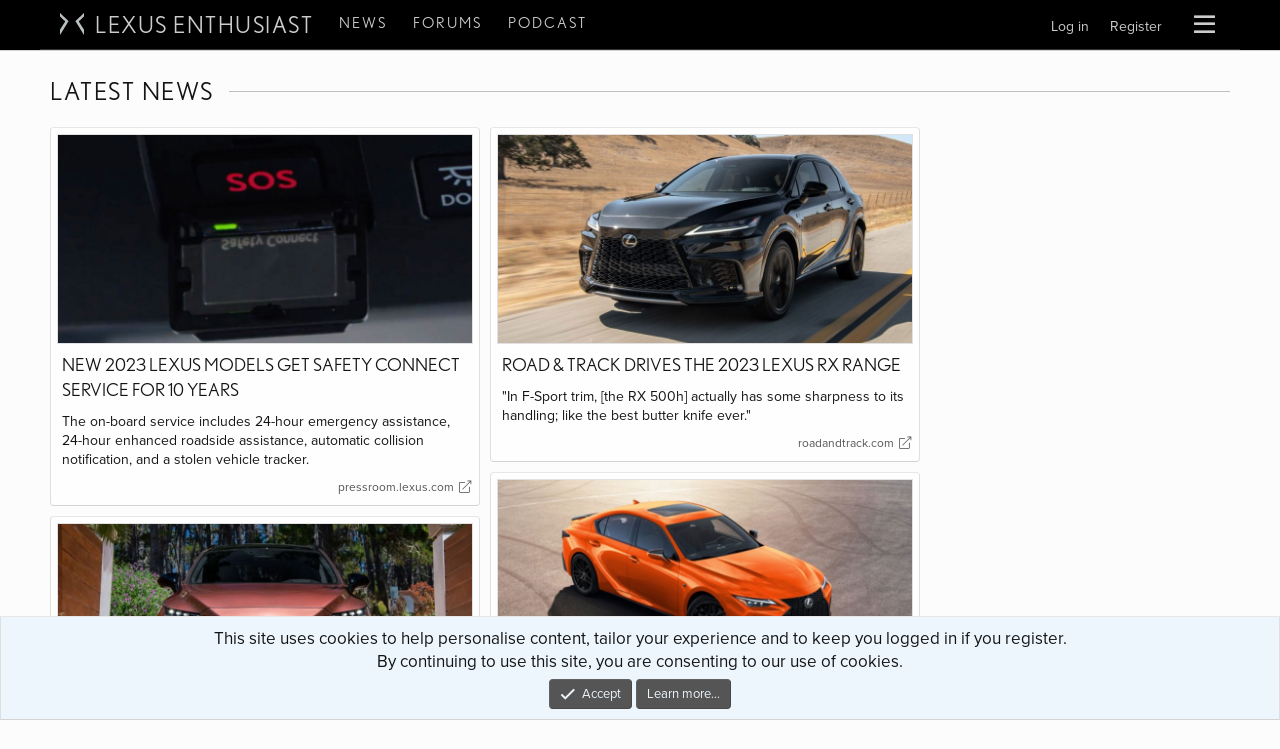

--- FILE ---
content_type: text/html; charset=utf-8
request_url: https://lexusenthusiast.com/2022/09/
body_size: 12910
content:

	
	

	










<!DOCTYPE html>
<html 
	id="XF" 
	lang="en-US" 
	dir="LTR"
	data-app="public"
	data-template="thxpress_wrapper"
	data-container-key=""
	data-content-key=""
	data-logged-in="false"
	data-cookie-prefix="xf_"
	data-csrf="1768734473,2e9aeed5a3e363dc3b843b85856bc774"
	class="has-no-js template-thxpress_wrapper"
	
>
<head>

	<!-- Remote Header -->
	
<meta name='robots' content='max-image-preview:large' />
<link rel="alternate" type="application/rss+xml" title="Lexus Enthusiast &raquo; Feed" href="https://lexusenthusiast.com/feed/" />
<link rel="alternate" type="application/rss+xml" title="Lexus Enthusiast &raquo; Comments Feed" href="https://lexusenthusiast.com/comments/feed/" />
<script type="text/javascript">
/* <![CDATA[ */
window._wpemojiSettings = {"baseUrl":"https:\/\/s.w.org\/images\/core\/emoji\/15.0.3\/72x72\/","ext":".png","svgUrl":"https:\/\/s.w.org\/images\/core\/emoji\/15.0.3\/svg\/","svgExt":".svg","source":{"concatemoji":"https:\/\/lexusenthusiast.com\/cms\/wp-includes\/js\/wp-emoji-release.min.js?ver=6.6"}};
/*! This file is auto-generated */
!function(i,n){var o,s,e;function c(e){try{var t={supportTests:e,timestamp:(new Date).valueOf()};sessionStorage.setItem(o,JSON.stringify(t))}catch(e){}}function p(e,t,n){e.clearRect(0,0,e.canvas.width,e.canvas.height),e.fillText(t,0,0);var t=new Uint32Array(e.getImageData(0,0,e.canvas.width,e.canvas.height).data),r=(e.clearRect(0,0,e.canvas.width,e.canvas.height),e.fillText(n,0,0),new Uint32Array(e.getImageData(0,0,e.canvas.width,e.canvas.height).data));return t.every(function(e,t){return e===r[t]})}function u(e,t,n){switch(t){case"flag":return n(e,"\ud83c\udff3\ufe0f\u200d\u26a7\ufe0f","\ud83c\udff3\ufe0f\u200b\u26a7\ufe0f")?!1:!n(e,"\ud83c\uddfa\ud83c\uddf3","\ud83c\uddfa\u200b\ud83c\uddf3")&&!n(e,"\ud83c\udff4\udb40\udc67\udb40\udc62\udb40\udc65\udb40\udc6e\udb40\udc67\udb40\udc7f","\ud83c\udff4\u200b\udb40\udc67\u200b\udb40\udc62\u200b\udb40\udc65\u200b\udb40\udc6e\u200b\udb40\udc67\u200b\udb40\udc7f");case"emoji":return!n(e,"\ud83d\udc26\u200d\u2b1b","\ud83d\udc26\u200b\u2b1b")}return!1}function f(e,t,n){var r="undefined"!=typeof WorkerGlobalScope&&self instanceof WorkerGlobalScope?new OffscreenCanvas(300,150):i.createElement("canvas"),a=r.getContext("2d",{willReadFrequently:!0}),o=(a.textBaseline="top",a.font="600 32px Arial",{});return e.forEach(function(e){o[e]=t(a,e,n)}),o}function t(e){var t=i.createElement("script");t.src=e,t.defer=!0,i.head.appendChild(t)}"undefined"!=typeof Promise&&(o="wpEmojiSettingsSupports",s=["flag","emoji"],n.supports={everything:!0,everythingExceptFlag:!0},e=new Promise(function(e){i.addEventListener("DOMContentLoaded",e,{once:!0})}),new Promise(function(t){var n=function(){try{var e=JSON.parse(sessionStorage.getItem(o));if("object"==typeof e&&"number"==typeof e.timestamp&&(new Date).valueOf()<e.timestamp+604800&&"object"==typeof e.supportTests)return e.supportTests}catch(e){}return null}();if(!n){if("undefined"!=typeof Worker&&"undefined"!=typeof OffscreenCanvas&&"undefined"!=typeof URL&&URL.createObjectURL&&"undefined"!=typeof Blob)try{var e="postMessage("+f.toString()+"("+[JSON.stringify(s),u.toString(),p.toString()].join(",")+"));",r=new Blob([e],{type:"text/javascript"}),a=new Worker(URL.createObjectURL(r),{name:"wpTestEmojiSupports"});return void(a.onmessage=function(e){c(n=e.data),a.terminate(),t(n)})}catch(e){}c(n=f(s,u,p))}t(n)}).then(function(e){for(var t in e)n.supports[t]=e[t],n.supports.everything=n.supports.everything&&n.supports[t],"flag"!==t&&(n.supports.everythingExceptFlag=n.supports.everythingExceptFlag&&n.supports[t]);n.supports.everythingExceptFlag=n.supports.everythingExceptFlag&&!n.supports.flag,n.DOMReady=!1,n.readyCallback=function(){n.DOMReady=!0}}).then(function(){return e}).then(function(){var e;n.supports.everything||(n.readyCallback(),(e=n.source||{}).concatemoji?t(e.concatemoji):e.wpemoji&&e.twemoji&&(t(e.twemoji),t(e.wpemoji)))}))}((window,document),window._wpemojiSettings);
/* ]]> */
</script>
<link rel='stylesheet' id='xpress_wp_admin_style-css' href='https://lexusenthusiast.com/forums/css.php?css=public%3Athxpress_avatars.less&#038;ver=6.6' type='text/css' media='all' />
<style id='wp-emoji-styles-inline-css' type='text/css'>

	img.wp-smiley, img.emoji {
		display: inline !important;
		border: none !important;
		box-shadow: none !important;
		height: 1em !important;
		width: 1em !important;
		margin: 0 0.07em !important;
		vertical-align: -0.1em !important;
		background: none !important;
		padding: 0 !important;
	}
</style>
<link rel='stylesheet' id='wp-block-library-css' href='https://lexusenthusiast.com/cms/wp-includes/css/dist/block-library/style.min.css?ver=6.6' type='text/css' media='all' />
<style id='classic-theme-styles-inline-css' type='text/css'>
/*! This file is auto-generated */
.wp-block-button__link{color:#fff;background-color:#32373c;border-radius:9999px;box-shadow:none;text-decoration:none;padding:calc(.667em + 2px) calc(1.333em + 2px);font-size:1.125em}.wp-block-file__button{background:#32373c;color:#fff;text-decoration:none}
</style>
<style id='global-styles-inline-css' type='text/css'>
:root{--wp--preset--aspect-ratio--square: 1;--wp--preset--aspect-ratio--4-3: 4/3;--wp--preset--aspect-ratio--3-4: 3/4;--wp--preset--aspect-ratio--3-2: 3/2;--wp--preset--aspect-ratio--2-3: 2/3;--wp--preset--aspect-ratio--16-9: 16/9;--wp--preset--aspect-ratio--9-16: 9/16;--wp--preset--color--black: #000000;--wp--preset--color--cyan-bluish-gray: #abb8c3;--wp--preset--color--white: #ffffff;--wp--preset--color--pale-pink: #f78da7;--wp--preset--color--vivid-red: #cf2e2e;--wp--preset--color--luminous-vivid-orange: #ff6900;--wp--preset--color--luminous-vivid-amber: #fcb900;--wp--preset--color--light-green-cyan: #7bdcb5;--wp--preset--color--vivid-green-cyan: #00d084;--wp--preset--color--pale-cyan-blue: #8ed1fc;--wp--preset--color--vivid-cyan-blue: #0693e3;--wp--preset--color--vivid-purple: #9b51e0;--wp--preset--gradient--vivid-cyan-blue-to-vivid-purple: linear-gradient(135deg,rgba(6,147,227,1) 0%,rgb(155,81,224) 100%);--wp--preset--gradient--light-green-cyan-to-vivid-green-cyan: linear-gradient(135deg,rgb(122,220,180) 0%,rgb(0,208,130) 100%);--wp--preset--gradient--luminous-vivid-amber-to-luminous-vivid-orange: linear-gradient(135deg,rgba(252,185,0,1) 0%,rgba(255,105,0,1) 100%);--wp--preset--gradient--luminous-vivid-orange-to-vivid-red: linear-gradient(135deg,rgba(255,105,0,1) 0%,rgb(207,46,46) 100%);--wp--preset--gradient--very-light-gray-to-cyan-bluish-gray: linear-gradient(135deg,rgb(238,238,238) 0%,rgb(169,184,195) 100%);--wp--preset--gradient--cool-to-warm-spectrum: linear-gradient(135deg,rgb(74,234,220) 0%,rgb(151,120,209) 20%,rgb(207,42,186) 40%,rgb(238,44,130) 60%,rgb(251,105,98) 80%,rgb(254,248,76) 100%);--wp--preset--gradient--blush-light-purple: linear-gradient(135deg,rgb(255,206,236) 0%,rgb(152,150,240) 100%);--wp--preset--gradient--blush-bordeaux: linear-gradient(135deg,rgb(254,205,165) 0%,rgb(254,45,45) 50%,rgb(107,0,62) 100%);--wp--preset--gradient--luminous-dusk: linear-gradient(135deg,rgb(255,203,112) 0%,rgb(199,81,192) 50%,rgb(65,88,208) 100%);--wp--preset--gradient--pale-ocean: linear-gradient(135deg,rgb(255,245,203) 0%,rgb(182,227,212) 50%,rgb(51,167,181) 100%);--wp--preset--gradient--electric-grass: linear-gradient(135deg,rgb(202,248,128) 0%,rgb(113,206,126) 100%);--wp--preset--gradient--midnight: linear-gradient(135deg,rgb(2,3,129) 0%,rgb(40,116,252) 100%);--wp--preset--font-size--small: 13px;--wp--preset--font-size--medium: 20px;--wp--preset--font-size--large: 36px;--wp--preset--font-size--x-large: 42px;--wp--preset--spacing--20: 0.44rem;--wp--preset--spacing--30: 0.67rem;--wp--preset--spacing--40: 1rem;--wp--preset--spacing--50: 1.5rem;--wp--preset--spacing--60: 2.25rem;--wp--preset--spacing--70: 3.38rem;--wp--preset--spacing--80: 5.06rem;--wp--preset--shadow--natural: 6px 6px 9px rgba(0, 0, 0, 0.2);--wp--preset--shadow--deep: 12px 12px 50px rgba(0, 0, 0, 0.4);--wp--preset--shadow--sharp: 6px 6px 0px rgba(0, 0, 0, 0.2);--wp--preset--shadow--outlined: 6px 6px 0px -3px rgba(255, 255, 255, 1), 6px 6px rgba(0, 0, 0, 1);--wp--preset--shadow--crisp: 6px 6px 0px rgba(0, 0, 0, 1);}:where(.is-layout-flex){gap: 0.5em;}:where(.is-layout-grid){gap: 0.5em;}body .is-layout-flex{display: flex;}.is-layout-flex{flex-wrap: wrap;align-items: center;}.is-layout-flex > :is(*, div){margin: 0;}body .is-layout-grid{display: grid;}.is-layout-grid > :is(*, div){margin: 0;}:where(.wp-block-columns.is-layout-flex){gap: 2em;}:where(.wp-block-columns.is-layout-grid){gap: 2em;}:where(.wp-block-post-template.is-layout-flex){gap: 1.25em;}:where(.wp-block-post-template.is-layout-grid){gap: 1.25em;}.has-black-color{color: var(--wp--preset--color--black) !important;}.has-cyan-bluish-gray-color{color: var(--wp--preset--color--cyan-bluish-gray) !important;}.has-white-color{color: var(--wp--preset--color--white) !important;}.has-pale-pink-color{color: var(--wp--preset--color--pale-pink) !important;}.has-vivid-red-color{color: var(--wp--preset--color--vivid-red) !important;}.has-luminous-vivid-orange-color{color: var(--wp--preset--color--luminous-vivid-orange) !important;}.has-luminous-vivid-amber-color{color: var(--wp--preset--color--luminous-vivid-amber) !important;}.has-light-green-cyan-color{color: var(--wp--preset--color--light-green-cyan) !important;}.has-vivid-green-cyan-color{color: var(--wp--preset--color--vivid-green-cyan) !important;}.has-pale-cyan-blue-color{color: var(--wp--preset--color--pale-cyan-blue) !important;}.has-vivid-cyan-blue-color{color: var(--wp--preset--color--vivid-cyan-blue) !important;}.has-vivid-purple-color{color: var(--wp--preset--color--vivid-purple) !important;}.has-black-background-color{background-color: var(--wp--preset--color--black) !important;}.has-cyan-bluish-gray-background-color{background-color: var(--wp--preset--color--cyan-bluish-gray) !important;}.has-white-background-color{background-color: var(--wp--preset--color--white) !important;}.has-pale-pink-background-color{background-color: var(--wp--preset--color--pale-pink) !important;}.has-vivid-red-background-color{background-color: var(--wp--preset--color--vivid-red) !important;}.has-luminous-vivid-orange-background-color{background-color: var(--wp--preset--color--luminous-vivid-orange) !important;}.has-luminous-vivid-amber-background-color{background-color: var(--wp--preset--color--luminous-vivid-amber) !important;}.has-light-green-cyan-background-color{background-color: var(--wp--preset--color--light-green-cyan) !important;}.has-vivid-green-cyan-background-color{background-color: var(--wp--preset--color--vivid-green-cyan) !important;}.has-pale-cyan-blue-background-color{background-color: var(--wp--preset--color--pale-cyan-blue) !important;}.has-vivid-cyan-blue-background-color{background-color: var(--wp--preset--color--vivid-cyan-blue) !important;}.has-vivid-purple-background-color{background-color: var(--wp--preset--color--vivid-purple) !important;}.has-black-border-color{border-color: var(--wp--preset--color--black) !important;}.has-cyan-bluish-gray-border-color{border-color: var(--wp--preset--color--cyan-bluish-gray) !important;}.has-white-border-color{border-color: var(--wp--preset--color--white) !important;}.has-pale-pink-border-color{border-color: var(--wp--preset--color--pale-pink) !important;}.has-vivid-red-border-color{border-color: var(--wp--preset--color--vivid-red) !important;}.has-luminous-vivid-orange-border-color{border-color: var(--wp--preset--color--luminous-vivid-orange) !important;}.has-luminous-vivid-amber-border-color{border-color: var(--wp--preset--color--luminous-vivid-amber) !important;}.has-light-green-cyan-border-color{border-color: var(--wp--preset--color--light-green-cyan) !important;}.has-vivid-green-cyan-border-color{border-color: var(--wp--preset--color--vivid-green-cyan) !important;}.has-pale-cyan-blue-border-color{border-color: var(--wp--preset--color--pale-cyan-blue) !important;}.has-vivid-cyan-blue-border-color{border-color: var(--wp--preset--color--vivid-cyan-blue) !important;}.has-vivid-purple-border-color{border-color: var(--wp--preset--color--vivid-purple) !important;}.has-vivid-cyan-blue-to-vivid-purple-gradient-background{background: var(--wp--preset--gradient--vivid-cyan-blue-to-vivid-purple) !important;}.has-light-green-cyan-to-vivid-green-cyan-gradient-background{background: var(--wp--preset--gradient--light-green-cyan-to-vivid-green-cyan) !important;}.has-luminous-vivid-amber-to-luminous-vivid-orange-gradient-background{background: var(--wp--preset--gradient--luminous-vivid-amber-to-luminous-vivid-orange) !important;}.has-luminous-vivid-orange-to-vivid-red-gradient-background{background: var(--wp--preset--gradient--luminous-vivid-orange-to-vivid-red) !important;}.has-very-light-gray-to-cyan-bluish-gray-gradient-background{background: var(--wp--preset--gradient--very-light-gray-to-cyan-bluish-gray) !important;}.has-cool-to-warm-spectrum-gradient-background{background: var(--wp--preset--gradient--cool-to-warm-spectrum) !important;}.has-blush-light-purple-gradient-background{background: var(--wp--preset--gradient--blush-light-purple) !important;}.has-blush-bordeaux-gradient-background{background: var(--wp--preset--gradient--blush-bordeaux) !important;}.has-luminous-dusk-gradient-background{background: var(--wp--preset--gradient--luminous-dusk) !important;}.has-pale-ocean-gradient-background{background: var(--wp--preset--gradient--pale-ocean) !important;}.has-electric-grass-gradient-background{background: var(--wp--preset--gradient--electric-grass) !important;}.has-midnight-gradient-background{background: var(--wp--preset--gradient--midnight) !important;}.has-small-font-size{font-size: var(--wp--preset--font-size--small) !important;}.has-medium-font-size{font-size: var(--wp--preset--font-size--medium) !important;}.has-large-font-size{font-size: var(--wp--preset--font-size--large) !important;}.has-x-large-font-size{font-size: var(--wp--preset--font-size--x-large) !important;}
:where(.wp-block-post-template.is-layout-flex){gap: 1.25em;}:where(.wp-block-post-template.is-layout-grid){gap: 1.25em;}
:where(.wp-block-columns.is-layout-flex){gap: 2em;}:where(.wp-block-columns.is-layout-grid){gap: 2em;}
:root :where(.wp-block-pullquote){font-size: 1.5em;line-height: 1.6;}
</style>
<link rel='stylesheet' id='wordpress-popular-posts-css-css' href='https://lexusenthusiast.com/cms/wp-content/plugins/wordpress-popular-posts/assets/css/wpp.css?ver=5.5.1' type='text/css' media='all' />
<script type="application/json" id="wpp-json">
/* <![CDATA[ */
{"sampling_active":0,"sampling_rate":100,"ajax_url":"https:\/\/lexusenthusiast.com\/wp-json\/wordpress-popular-posts\/v1\/popular-posts","api_url":"https:\/\/lexusenthusiast.com\/wp-json\/wordpress-popular-posts","ID":0,"token":"86e6e2fe57","lang":0,"debug":0}
/* ]]> */
</script>
<script type="text/javascript" src="https://lexusenthusiast.com/cms/wp-content/plugins/wordpress-popular-posts/assets/js/wpp.min.js?ver=5.5.1" id="wpp-js-js"></script>
<link rel="https://api.w.org/" href="https://lexusenthusiast.com/wp-json/" /><link rel="EditURI" type="application/rsd+xml" title="RSD" href="https://lexusenthusiast.com/cms/xmlrpc.php?rsd" />
<meta name="generator" content="WordPress 6.6" />
            <style id="wpp-loading-animation-styles">@-webkit-keyframes bgslide{from{background-position-x:0}to{background-position-x:-200%}}@keyframes bgslide{from{background-position-x:0}to{background-position-x:-200%}}.wpp-widget-placeholder,.wpp-widget-block-placeholder{margin:0 auto;width:60px;height:3px;background:#dd3737;background:linear-gradient(90deg,#dd3737 0%,#571313 10%,#dd3737 100%);background-size:200% auto;border-radius:3px;-webkit-animation:bgslide 1s infinite linear;animation:bgslide 1s infinite linear}</style>
            
	<!-- Remote Header END -->

	<meta charset="utf-8" />
	<meta http-equiv="X-UA-Compatible" content="IE=Edge" />
	<meta name="viewport" content="width=device-width, initial-scale=1, viewport-fit=cover">

	
	
	

	
			<title>September 2022 – Lexus Enthusiast | Lexus Enthusiast</title>
		



	

	
		
	
	
	<meta property="og:site_name" content="Lexus Enthusiast Community Forums" />


	
	
		
	
	
	<meta property="og:type" content="website" />


	
	
		
	
	
	
		<meta property="og:title" content="September 2022 – Lexus Enthusiast" />
		<meta property="twitter:title" content="September 2022 – Lexus Enthusiast" />
	


	
	
	
		
	
	
	<meta property="og:url" content="https://lexusenthusiast.com/2022/09/" />


	
	

	
		<meta name="theme-color" content="#000000" />
	

	
	

	


	<link rel="preload" href="https://lexusenthusiast.com/forums/styles/fonts/fa/fa-regular-400.woff2?_v=5.15.3" as="font" type="font/woff2" crossorigin="anonymous" />


	<link rel="preload" href="https://lexusenthusiast.com/forums/styles/fonts/fa/fa-solid-900.woff2?_v=5.15.3" as="font" type="font/woff2" crossorigin="anonymous" />


<link rel="preload" href="https://lexusenthusiast.com/forums/styles/fonts/fa/fa-brands-400.woff2?_v=5.15.3" as="font" type="font/woff2" crossorigin="anonymous" />

	<link rel="stylesheet" href="https://lexusenthusiast.com/forums/css.php?css=public%3Anormalize.css%2Cpublic%3Afa.css%2Cpublic%3Acore.less%2Cpublic%3Aapp.less&amp;s=4&amp;l=1&amp;d=1759675015&amp;k=25f1fe8b2867c993483c3c8b52fb6370074e2111" />

	<link rel="stylesheet" href="https://lexusenthusiast.com/forums/css.php?css=public%3Amessage.less%2Cpublic%3Anotices.less%2Cpublic%3Athxpress.less%2Cpublic%3Athxpress_xf.less%2Cpublic%3Aextra.less&amp;s=4&amp;l=1&amp;d=1759675015&amp;k=a260c5b197c40bfa23548964f7015566ef11c5b4" />


	
		<script src="https://lexusenthusiast.com/forums/js/xf/preamble.min.js?_v=6e2ec3d7"></script>
	


	<script async src="https://pagead2.googlesyndication.com/pagead/js/adsbygoogle.js?client=ca-pub-9647487802715171"
	     crossorigin="anonymous"></script>

	
	

<!-- Global site tag (gtag.js) - Google Analytics -->
<script async src="https://www.googletagmanager.com/gtag/js?id=G-M86T3GMSEB"></script>
<script>
  window.dataLayer = window.dataLayer || [];
  function gtag(){dataLayer.push(arguments);}
  gtag('js', new Date());

  gtag('config', 'G-M86T3GMSEB');
</script>


<link rel="stylesheet" href="https://use.typekit.net/vrv2fkv.css">
</head>
<body data-template="thxpress_wrapper" class=" archive date">

	<script class="js-XPressSearchSetup" type="application/json">
	{"url":"https:\/\/lexusenthusiast.com"}
</script>


<div class="p-pageWrapper" id="top">





<header class="p-header" id="header">
	<div class="p-header-inner">
		<div class="p-header-content">

			<div class="p-header-logo p-header-logo--image">
				<a href="https://lexusenthusiast.com">
					<img src="https://lexusenthusiast.com/forums/styles/default/xenforo/xenforo-logo.png"
						alt="Lexus Enthusiast Community Forums"
						 />
				</a>
			</div>

			
		</div>
	</div>
</header>





	
	<nav class="p-nav">
		<div class="p-nav-inner">
			<div class="p-nav-smallLogo">
				<a href="https://lexusenthusiast.com"><img class="lxe-logo" src="/assets/img/lxe-logo.svg" />Lexus Enthusiast</a>
			</div>

			<div class="p-nav-scroller hScroller" data-xf-init="h-scroller" data-auto-scroll=".p-navEl.is-selected">
				<div class="hScroller-scroll">
					<ul class="p-nav-list">
						<li>
							<div class="p-navEl">
								<a href="/news" class="p-navEl-link">News</a>
							</div>
						</li>
						<li>
							<div class="p-navEl">
								<a href="/forums" class="p-navEl-link">Forums</a>
							</div>
						</li>
						<li>
							<div class="p-navEl">
								<a href="/podcast" class="p-navEl-link">Podcast</a>
							</div>
						</li>
					</ul>

					<ul class="p-nav-list js-offCanvasNavSource" style="display:none;">
					
						<li>
							
	<div class="p-navEl " data-has-children="true">
		

			
	
	<a href="/news"
		class="p-navEl-link p-navEl-link--splitMenu "
		
		
		data-nav-id="news">News</a>


			<a data-xf-key="1"
				data-xf-click="menu"
				data-menu-pos-ref="< .p-navEl"
				class="p-navEl-splitTrigger"
				role="button"
				tabindex="0"
				aria-label="Toggle expanded"
				aria-expanded="false"
				aria-haspopup="true"></a>

		
		
			<div class="menu menu--structural" data-menu="menu" aria-hidden="true">
				<div class="menu-content">
					
						
	
	
	<a href="/news-archive/reviews/"
		class="menu-linkRow u-indentDepth0 js-offCanvasCopy "
		
		
		data-nav-id="reviews">Reviews</a>

	

					
						
	
	
	<a href="/news-archive/rumors/"
		class="menu-linkRow u-indentDepth0 js-offCanvasCopy "
		
		
		data-nav-id="rumors">Rumors</a>

	

					
						
	
	
	<a href="/news-archive/spy-shots/"
		class="menu-linkRow u-indentDepth0 js-offCanvasCopy "
		
		
		data-nav-id="spyshots">Spy Shots</a>

	

					
						
	
	
	<a href="/news-archive/videos/"
		class="menu-linkRow u-indentDepth0 js-offCanvasCopy "
		
		
		data-nav-id="videos">Videos</a>

	

					
						
	
	
	<a href="/news-archive/photochops/"
		class="menu-linkRow u-indentDepth0 js-offCanvasCopy "
		
		
		data-nav-id="renderings">Renderings</a>

	

					
						
	
	
	<a href="/news-archive/photo-galleries/"
		class="menu-linkRow u-indentDepth0 js-offCanvasCopy "
		
		
		data-nav-id="photogalleries">Photo Galleries</a>

	

					
						
	
	
	<a href="/news-archive/features/"
		class="menu-linkRow u-indentDepth0 js-offCanvasCopy "
		
		
		data-nav-id="features">Features</a>

	

					
				</div>
			</div>
		
	</div>

						</li>
					
						<li>
							
	<div class="p-navEl " data-has-children="true">
		

			
	
	<a href="https://lexusenthusiast.com/forums/"
		class="p-navEl-link p-navEl-link--splitMenu "
		
		
		data-nav-id="forums">Forums</a>


			<a data-xf-key="2"
				data-xf-click="menu"
				data-menu-pos-ref="< .p-navEl"
				class="p-navEl-splitTrigger"
				role="button"
				tabindex="0"
				aria-label="Toggle expanded"
				aria-expanded="false"
				aria-haspopup="true"></a>

		
		
			<div class="menu menu--structural" data-menu="menu" aria-hidden="true">
				<div class="menu-content">
					
						
	
	
	<a href="https://lexusenthusiast.com/forums/whats-new/posts/"
		class="menu-linkRow u-indentDepth0 js-offCanvasCopy "
		
		
		data-nav-id="newPosts">New posts</a>

	

					
						
	
	
	<a href="https://lexusenthusiast.com/forums/search/?type=post"
		class="menu-linkRow u-indentDepth0 js-offCanvasCopy "
		
		
		data-nav-id="searchForums">Search forums</a>

	

					
				</div>
			</div>
		
	</div>

						</li>
					
						<li>
							
	<div class="p-navEl " >
		

			
	
	<a href="/podcast"
		class="p-navEl-link "
		
		data-xf-key="3"
		data-nav-id="podcast">Podcast</a>


			

		
		
	</div>

						</li>
					
						<li>
							
	<div class="p-navEl " data-has-children="true">
		

			
	
	<a href="/forums/account/"
		class="p-navEl-link p-navEl-link--splitMenu nav-minor"
		
		
		data-nav-id="accountmobile">Your Account</a>


			<a data-xf-key="4"
				data-xf-click="menu"
				data-menu-pos-ref="< .p-navEl"
				class="p-navEl-splitTrigger"
				role="button"
				tabindex="0"
				aria-label="Toggle expanded"
				aria-expanded="false"
				aria-haspopup="true"></a>

		
		
			<div class="menu menu--structural" data-menu="menu" aria-hidden="true">
				<div class="menu-content">
					
						
	
	
	<a href="https://lexusenthusiast.com/forums/whats-new/latest-activity"
		class="menu-linkRow u-indentDepth0 js-offCanvasCopy "
		
		
		data-nav-id="defaultLatestActivity">Latest activity</a>

	

					
				</div>
			</div>
		
	</div>

						</li>
					
					</ul>
				</div>
			</div>

			<div class="p-nav-opposite">
				<a class="p-nav-menuTrigger" data-xf-click="off-canvas" data-menu=".js-headerOffCanvasMenu" role="button" tabindex="0">
					<i aria-hidden="true"></i>
					<span class="p-nav-menuText">Menu</span>
				</a>
				<div class="p-navgroup p-account p-navgroup--guest">
					
						<a href="https://lexusenthusiast.com/forums/login/" class="p-navgroup-link p-navgroup-link--textual p-navgroup-link--logIn"
							data-xf-click="overlay" data-follow-redirects="on">
							<span class="p-navgroup-linkText">Log in</span>
						</a>
						
							<a href="https://lexusenthusiast.com/forums/register/" class="p-navgroup-link p-navgroup-link--textual p-navgroup-link--register"
								data-xf-click="overlay" data-follow-redirects="on">
								<span class="p-navgroup-linkText">Register</span>
							</a>
						
					
				</div>

				<div class="p-navgroup p-discovery">
					

					
						<a href="#"
							class="p-navgroup-link p-navgroup-link--iconic p-navgroup-link--search"
							data-xf-click="menu"
							aria-label="Search"
							aria-expanded="false"
							aria-haspopup="true"
							title="Search">
							<i aria-hidden="true"></i>
						</a>
						<div class="menu menu--structural menu--wide" data-menu="menu" aria-hidden="true">

								<h3 class="menu-header">Search</h3>
								
								<div class="menu-row menu-search-google">
									<script async src="https://cse.google.com/cse.js?cx=partner-pub-8916118879787662:7owkg5-e6r8"></script>
									<div class="gcse-searchbox-only"></div>
								</div>

						</div>
					
				</div>
			</div>
		</div>
		<div class="p-nav-scroller nav-mobile-top" >
			<div class="hScroller-scroll nav-mobile-top-inner">
				<ul class="p-nav-list">
					<li>
						<div class="p-navEl">
							<a href="/news" class="">News</a>
						</div>
					</li>
					<li>
						<div class="p-navEl">
							<a href="/forums" class="">Forums</a>
						</div>
					</li>
					<li>
						<div class="p-navEl">
							<a href="/podcast" class="">Podcast</a>
						</div>
					</li>
				</ul>
			</div>
			<i class="hScroller-action hScroller-action--end" aria-hidden="true"></i><i class="hScroller-action hScroller-action--start" aria-hidden="true"></i>
		</div>
	</nav>

	
	
		<div class="p-sectionLinks p-sectionLinks--empty"></div>
	



<div class="offCanvasMenu offCanvasMenu--nav js-headerOffCanvasMenu" data-menu="menu" aria-hidden="true" data-ocm-builder="navigation">
	<div class="offCanvasMenu-backdrop" data-menu-close="true"></div>
	<div class="offCanvasMenu-content">
		<div class="offCanvasMenu-header">
			Menu
			<a class="offCanvasMenu-closer" data-menu-close="true" role="button" tabindex="0" aria-label="Close"></a>
		</div>
		
			<div class="p-offCanvasRegisterLink">
				<div class="offCanvasMenu-linkHolder">
					<a href="https://lexusenthusiast.com/forums/login/" class="offCanvasMenu-link" data-xf-click="overlay" data-menu-close="true">
						Log in
					</a>
				</div>
				<hr class="offCanvasMenu-separator" />
				
					<div class="offCanvasMenu-linkHolder">
						<a href="https://lexusenthusiast.com/forums/register/" class="offCanvasMenu-link" data-xf-click="overlay" data-menu-close="true">
							Register
						</a>
					</div>
					<hr class="offCanvasMenu-separator" />
				
			</div>
		
		<div class="js-offCanvasNavTarget"></div>
	</div>
</div>




<div class="p-body">
	<div class="p-body-inner">

		

		
		<!--XF:EXTRA_OUTPUT-->

		

		

		
		
	

		

		
	<noscript class="js-jsWarning"><div class="blockMessage blockMessage--important blockMessage--iconic u-noJsOnly">JavaScript is disabled. For a better experience, please enable JavaScript in your browser before proceeding.</div></noscript>

		
	<div class="blockMessage blockMessage--important blockMessage--iconic js-browserWarning" style="display: none">You are using an out of date browser. It  may not display this or other websites correctly.<br />You should upgrade or use an <a href="https://www.google.com/chrome/" target="_blank" rel="noopener">alternative browser</a>.</div>


		

		
<div class="p-body-main  ">
			

			
			<div class="p-body-content">
				<!--  -->
				<div class="p-body-pageContent">










<div class="p-body-inner-inside">

<div class="wrap">
	<div id="primary" class="content-area">

		<h6><span>Latest News</span></h6>

		<div class="p-body-main p-body-main--withSidebar">

			<div class="p-body-content">
				<div id="primary" class="content-area">
					<main id="main" class="site-main" role="main">

						<div class="xpress_articleList">

	<article id="post-45670" class="block post-45670 post type-post status-publish format-aside has-post-thumbnail hentry category-usa post_format-post-format-aside">
	<div class="block-container">
		<div class="block-body">
			<div class="media__container media__container-latest block-row">
				<div class="media__object media--left">
						<a href="https://pressroom.lexus.com/lexus-announces-extension-to-safety-connect-and-service-connect-trial-periods/">
							<img width="850" height="496" src="https://lexusenthusiast.com/images/weblog/2022-09-29-lexus-safety-connect-850x496.jpg" class="attachment-thumbnail-homepage-large size-thumbnail-homepage-large wp-post-image" alt="" decoding="async" fetchpriority="high" sizes="(max-width: 767px) 89vw, (max-width: 1000px) 54vw, (max-width: 1071px) 543px, 580px" />						</a>
				</div>
				<div class="media__body">

				<h2 class="entry-title"><a href="https://pressroom.lexus.com/lexus-announces-extension-to-safety-connect-and-service-connect-trial-periods/"> New 2023 Lexus Models Get Safety Connect Service for 10 Years</a></h2>

					<div class="entry-summary">
                        The on-board service includes 24-hour emergency assistance, 24-hour enhanced roadside assistance, automatic collision notification, and a stolen vehicle tracker.                    </div>
					
				</div>
			</div>
		</div>
		<div class="block-info">
			<a href="https://pressroom.lexus.com/lexus-announces-extension-to-safety-connect-and-service-connect-trial-periods/">pressroom.lexus.com <i class="fal fa-external-link"></i></a>
		</div>
	</div>
</article>



	<article id="post-45667" class="block post-45667 post type-post status-publish format-aside has-post-thumbnail hentry category-lexus-rx-fifth-generation category-reviews post_format-post-format-aside">
	<div class="block-container">
		<div class="block-body">
			<div class="media__container media__container-latest block-row">
				<div class="media__object media--left">
						<a href="https://www.roadandtrack.com/reviews/a41293571/2023-lexus-rx-review/">
							<img width="850" height="496" src="https://lexusenthusiast.com/images/weblog/2022-09-29-lexus-rx-500h-850x496.jpg" class="attachment-thumbnail-homepage-large size-thumbnail-homepage-large wp-post-image" alt="" decoding="async" sizes="(max-width: 767px) 89vw, (max-width: 1000px) 54vw, (max-width: 1071px) 543px, 580px" />						</a>
				</div>
				<div class="media__body">

				<h2 class="entry-title"><a href="https://www.roadandtrack.com/reviews/a41293571/2023-lexus-rx-review/"> Road &#038; Track Drives the 2023 Lexus RX Range</a></h2>

					<div class="entry-summary">
                        "In F-Sport trim, [the RX 500h] actually has some sharpness to its handling; like the best butter knife ever."                    </div>
					
				</div>
			</div>
		</div>
		<div class="block-info">
			<a href="https://www.roadandtrack.com/reviews/a41293571/2023-lexus-rx-review/">roadandtrack.com <i class="fal fa-external-link"></i></a>
		</div>
	</div>
</article>



	<article id="post-45661" class="block post-45661 post type-post status-publish format-standard has-post-thumbnail hentry category-lexus-is-fourth-generation category-special-editions category-usa tag-featured">
	<div class="block-container">
		<div class="block-body">
			<div class="media__container media__container-latest block-row">
				<div class="media__object media--left">
						<a href="https://lexusenthusiast.com/2022/09/19/2023-lexus-is-500-is-350-get-special-edition-treatment/">
							<img width="850" height="496" src="https://lexusenthusiast.com/images/weblog/2022-09-19-lexus-is-500-special-appearance-850x496.jpg" class="attachment-thumbnail-homepage-large size-thumbnail-homepage-large wp-post-image" alt="" decoding="async" sizes="(max-width: 767px) 89vw, (max-width: 1000px) 54vw, (max-width: 1071px) 543px, 580px" />						</a>
				</div>
				<div class="media__body">

				<h2 class="entry-title"><a href="https://lexusenthusiast.com/2022/09/19/2023-lexus-is-500-is-350-get-special-edition-treatment/">2023 Lexus IS 500 &#038; IS 350 Get Special Edition Treatment</a></h2>
					<div class="entry-summary">
                        Two limited edition colorways to be offered.                    </div>
					
				</div>
			</div>
		</div>
		<div class="block-info">
		Kevin &middot; September 19th, 2022		</div>
	</div>
</article>



	<article id="post-45658" class="block post-45658 post type-post status-publish format-aside has-post-thumbnail hentry category-lexus-rx-fifth-generation category-reviews post_format-post-format-aside">
	<div class="block-container">
		<div class="block-body">
			<div class="media__container media__container-latest block-row">
				<div class="media__object media--left">
						<a href="https://www.autoblog.com/2022/09/09/2023-lexus-rx-first-drive-review-500h-350h/">
							<img width="850" height="496" src="https://lexusenthusiast.com/images/weblog/2022-09-19-lexus-rx-2023-autoblog-850x496.jpg" class="attachment-thumbnail-homepage-large size-thumbnail-homepage-large wp-post-image" alt="" decoding="async" loading="lazy" sizes="(max-width: 767px) 89vw, (max-width: 1000px) 54vw, (max-width: 1071px) 543px, 580px" />						</a>
				</div>
				<div class="media__body">

				<h2 class="entry-title"><a href="https://www.autoblog.com/2022/09/09/2023-lexus-rx-first-drive-review-500h-350h/"> Autoblog Reviews the 2023 Lexus RX</a></h2>

					<div class="entry-summary">
                        "Shouldn’t a luxury vehicle go beyond “sufficient”?"                    </div>
					
				</div>
			</div>
		</div>
		<div class="block-info">
			<a href="https://www.autoblog.com/2022/09/09/2023-lexus-rx-first-drive-review-500h-350h/">autoblog.com <i class="fal fa-external-link"></i></a>
		</div>
	</div>
</article>

</div>
<div class="block-outer block-outer--after">
                                    </div>

					</main>
				</div>
			</div>

			<div class="p-body-sidebar">
				
            <center>
            	<!-- LXE V1 -->
				<ins class="adsbygoogle"
				     style="display:block"
				     data-ad-client="ca-pub-9647487802715171"
				     data-ad-slot="8839585688"
				     data-ad-format="auto"
				     data-full-width-responsive="true"></ins>
				<script>
				     (adsbygoogle = window.adsbygoogle || []).push({});
				</script>
            </center>
            			</div>

		</div>
	</div>
</div>

</div>






	
</div>
				
			</div>

			
			
		</div>

		
		
	

		

		

	</div>
</div>

<footer class="p-footer" id="footer">
	<div class="p-footer-inner">

		<div class="p-footer-row">
			
			<div class="p-footer-row-opposite">
				<ul class="p-footer-linkList">
					
						
							<li><a href="https://lexusenthusiast.com/forums/misc/contact" data-xf-click="overlay">Contact us</a></li>
						
					

					

					
						<li><a href="https://lexusenthusiast.com/forums/help/privacy-policy/">Privacy policy</a></li>
					

					
						<li><a href="https://lexusenthusiast.com/forums/help/">Help</a></li>
					

					
						<li><a href="https://lexusenthusiast.com">Home</a></li>
					
				</ul>
			</div>
		</div>

		
			<div class="p-footer-copyright">
			
				<a href="https://xenforo.com" class="u-concealed" dir="ltr" target="_blank" rel="sponsored noopener">Community platform by XenForo<sup>&reg;</sup> <span class="copyright">&copy; 2010-2024 XenForo Ltd.</span></a>
				
			
			</div>
		

		
	</div>
</footer>

</div> <!-- closing p-pageWrapper -->
	</div>
<div class="u-bottomFixer js-bottomFixTarget">
	
	
		
	
		
		
		

		<ul class="notices notices--bottom_fixer  js-notices"
			data-xf-init="notices"
			data-type="bottom_fixer"
			data-scroll-interval="6">

			
				
	<li class="notice js-notice notice--primary notice--cookie"
		data-notice-id="-1"
		data-delay-duration="0"
		data-display-duration="0"
		data-auto-dismiss="0"
		data-visibility="">

		
		<div class="notice-content">
			
			
	<div class="u-alignCenter">
		This site uses cookies to help personalise content, tailor your experience and to keep you logged in if you register.<br />
By continuing to use this site, you are consenting to our use of cookies.
	</div>

	<div class="u-inputSpacer u-alignCenter">
		<a href="https://lexusenthusiast.com/forums/account/dismiss-notice" class="js-noticeDismiss button--notice button button--icon button--icon--confirm"><span class="button-text">Accept</span></a>
		<a href="https://lexusenthusiast.com/forums/help/cookies" class="button--notice button"><span class="button-text">Learn more…</span></a>
	</div>

		</div>
	</li>

			
		</ul>
	

	
</div>




	<script src="https://lexusenthusiast.com/forums/js/vendor/jquery/jquery-3.5.1.min.js?_v=6e2ec3d7"></script>
	<script src="https://lexusenthusiast.com/forums/js/vendor/vendor-compiled.js?_v=6e2ec3d7"></script>
	<script src="https://lexusenthusiast.com/forums/js/xf/core-compiled.js?_v=6e2ec3d7"></script>
	<script src="https://lexusenthusiast.com/forums/js/themehouse/xpress/search.js?_v=6e2ec3d7"></script>
<script src="https://lexusenthusiast.com/forums/js/themehouse/xpress/masonry/masonry.pkgd.min.js?_v=6e2ec3d7"></script>
<script src="https://lexusenthusiast.com/forums/js/themehouse/xpress/masonry/imagesloaded.pkgd.min.js?_v=6e2ec3d7"></script>
<script src="https://lexusenthusiast.com/forums/js/themehouse/xlink/ajax-handler.min.js?_v=6e2ec3d7"></script>
<script src="https://lexusenthusiast.com/forums/js/xf/notice.min.js?_v=6e2ec3d7"></script>
<script>

		/*
		$('.xpress_articleList').masonry({
			itemSelector: '.post',
			columnWidth: '.post',
		});
		*/

		$('.xpress_articleList').imagesLoaded( function() {
			var $grid = $('.xpress_articleList').masonry({
				itemSelector: '.post',
				columnWidth: '.post',
			});

			// trigger after images loaded
			$grid.imagesLoaded( function() {
				$grid.masonry();
			});

			// trigger on window load
			/*
			$( window ).load( function() {
				$grid.masonry();
			});
			*/
		});
	
</script>
<script>
    if (typeof jqProxy !== 'undefined') {
        jQuery = jqProxy;
    }
</script>

	<script type="text/javascript" src="/assets/js/jquery.mosaic.min.js"></script><link rel="stylesheet" type="text/css" href="/assets/js/jquery.mosaic.min.css" />

	<script>$('#gallery-1').Mosaic({innerGap: 10});</script>
	<script>$('#gallery-2').Mosaic({innerGap: 10});</script>
	<script>$('#gallery-3').Mosaic({innerGap: 10});</script>
	<script>$('#gallery-4').Mosaic({innerGap: 10});</script>
	<script>$('#gallery-5').Mosaic({innerGap: 10});</script>
	<script>
		jQuery.extend(true, XF.config, {
			// 
			xlink: {
				platformId: 8
			},
			userId: 0,
			enablePush: true,
			pushAppServerKey: 'BKRjF/nEHIrbwxQ9QG01/CIzjWoEMS88wZkNWIFHOV0VKrwwdcWZYaxwYepLMGekYR4xW31rvw4Hb/8wo3kxKlI=',
			url: {
				fullBase: 'https://lexusenthusiast.com/forums/',
				basePath: 'https://lexusenthusiast.com/forums/',
				css: 'https://lexusenthusiast.com/forums/css.php?css=__SENTINEL__&s=4&l=1&d=1759675015',
				keepAlive: 'https://lexusenthusiast.com/forums/login/keep-alive'
			},
			cookie: {
				path: '/',
				domain: '',
				prefix: 'xf_',
				secure: true
			},
			cacheKey: 'cab9b72c26173a55c3842ff636f40de2',
			csrf: '1768734473,2e9aeed5a3e363dc3b843b85856bc774',
			js: {"https:\/\/lexusenthusiast.com\/forums\/js\/themehouse\/xpress\/search.js?_v=6e2ec3d7":true,"https:\/\/lexusenthusiast.com\/forums\/js\/themehouse\/xpress\/masonry\/masonry.pkgd.min.js?_v=6e2ec3d7":true,"https:\/\/lexusenthusiast.com\/forums\/js\/themehouse\/xpress\/masonry\/imagesloaded.pkgd.min.js?_v=6e2ec3d7":true,"https:\/\/lexusenthusiast.com\/forums\/js\/themehouse\/xlink\/ajax-handler.min.js?_v=6e2ec3d7":true,"https:\/\/lexusenthusiast.com\/forums\/js\/xf\/notice.min.js?_v=6e2ec3d7":true},
			css: {"public:message.less":true,"public:notices.less":true,"public:thxpress.less":true,"public:thxpress_xf.less":true,"public:extra.less":true},
			time: {
				now: 1768734473,
				today: 1768712400,
				todayDow: 0,
				tomorrow: 1768798800,
				yesterday: 1768626000,
				week: 1768194000
			},
			borderSizeFeature: '3px',
			fontAwesomeWeight: 'r',
			enableRtnProtect: true,
			enableFormSubmitSticky: true,
			uploadMaxFilesize: 12582912,
			allowedVideoExtensions: ["m4v","mov","mp4","mp4v","mpeg","mpg","ogv","webm"],
			allowedAudioExtensions: ["mp3","opus","ogg","wav"],
			shortcodeToEmoji: true,
			visitorCounts: {
				conversations_unread: '0',
				alerts_unviewed: '0',
				total_unread: '0',
				title_count: true,
				icon_indicator: true
			},
			jsState: {},
			publicMetadataLogoUrl: '',
			publicPushBadgeUrl: 'https://lexusenthusiast.com/forums/styles/default/xenforo/bell.png'
		});

		jQuery.extend(XF.phrases, {
			// 
			date_x_at_time_y: "{date} at {time}",
			day_x_at_time_y:  "{day} at {time}",
			yesterday_at_x:   "Yesterday at {time}",
			x_minutes_ago:    "{minutes} minutes ago",
			one_minute_ago:   "1 minute ago",
			a_moment_ago:     "A moment ago",
			today_at_x:       "Today at {time}",
			in_a_moment:      "In a moment",
			in_a_minute:      "In a minute",
			in_x_minutes:     "In {minutes} minutes",
			later_today_at_x: "Later today at {time}",
			tomorrow_at_x:    "Tomorrow at {time}",

			day0: "Sunday",
			day1: "Monday",
			day2: "Tuesday",
			day3: "Wednesday",
			day4: "Thursday",
			day5: "Friday",
			day6: "Saturday",

			dayShort0: "Sun",
			dayShort1: "Mon",
			dayShort2: "Tue",
			dayShort3: "Wed",
			dayShort4: "Thu",
			dayShort5: "Fri",
			dayShort6: "Sat",

			month0: "January",
			month1: "February",
			month2: "March",
			month3: "April",
			month4: "May",
			month5: "June",
			month6: "July",
			month7: "August",
			month8: "September",
			month9: "October",
			month10: "November",
			month11: "December",

			active_user_changed_reload_page: "The active user has changed. Reload the page for the latest version.",
			server_did_not_respond_in_time_try_again: "The server did not respond in time. Please try again.",
			oops_we_ran_into_some_problems: "Oops! We ran into some problems.",
			oops_we_ran_into_some_problems_more_details_console: "Oops! We ran into some problems. Please try again later. More error details may be in the browser console.",
			file_too_large_to_upload: "The file is too large to be uploaded.",
			uploaded_file_is_too_large_for_server_to_process: "The uploaded file is too large for the server to process.",
			files_being_uploaded_are_you_sure: "Files are still being uploaded. Are you sure you want to submit this form?",
			attach: "Attach files",
			rich_text_box: "Rich text box",
			close: "Close",
			link_copied_to_clipboard: "Link copied to clipboard.",
			text_copied_to_clipboard: "Text copied to clipboard.",
			loading: "Loading…",

			processing: "Processing",
			'processing...': "Processing…",

			showing_x_of_y_items: "Showing {count} of {total} items",
			showing_all_items: "Showing all items",
			no_items_to_display: "No items to display",

			number_button_up: "Increase",
			number_button_down: "Decrease",

			push_enable_notification_title: "Push notifications enabled successfully at Lexus Enthusiast Community Forums",
			push_enable_notification_body: "Thank you for enabling push notifications!"
		});
	</script>

	<form style="display:none" hidden="hidden">
		<input type="text" name="_xfClientLoadTime" value="" id="_xfClientLoadTime" title="_xfClientLoadTime" tabindex="-1" />
	</form>

	




	<script type="text/template" id="xfReactTooltipTemplate">
		<div class="tooltip-content-inner">
			<div class="reactTooltip">
				
					<a href="#" class="reaction reaction--1" data-reaction-id="1"><i aria-hidden="true"></i><img src="[data-uri]" class="reaction-sprite js-reaction" alt="Like" title="Like" data-xf-init="tooltip" data-extra-class="tooltip--basic tooltip--noninteractive" /></a>
				
					<a href="#" class="reaction reaction--2" data-reaction-id="2"><i aria-hidden="true"></i><img src="[data-uri]" class="reaction-sprite js-reaction" alt="Love" title="Love" data-xf-init="tooltip" data-extra-class="tooltip--basic tooltip--noninteractive" /></a>
				
					<a href="#" class="reaction reaction--3" data-reaction-id="3"><i aria-hidden="true"></i><img src="[data-uri]" class="reaction-sprite js-reaction" alt="Haha" title="Haha" data-xf-init="tooltip" data-extra-class="tooltip--basic tooltip--noninteractive" /></a>
				
					<a href="#" class="reaction reaction--4" data-reaction-id="4"><i aria-hidden="true"></i><img src="[data-uri]" class="reaction-sprite js-reaction" alt="Wow" title="Wow" data-xf-init="tooltip" data-extra-class="tooltip--basic tooltip--noninteractive" /></a>
				
					<a href="#" class="reaction reaction--5" data-reaction-id="5"><i aria-hidden="true"></i><img src="[data-uri]" class="reaction-sprite js-reaction" alt="Sad" title="Sad" data-xf-init="tooltip" data-extra-class="tooltip--basic tooltip--noninteractive" /></a>
				
					<a href="#" class="reaction reaction--6" data-reaction-id="6"><i aria-hidden="true"></i><img src="[data-uri]" class="reaction-sprite js-reaction" alt="Angry" title="Angry" data-xf-init="tooltip" data-extra-class="tooltip--basic tooltip--noninteractive" /></a>
				
			</div>
		</div>
	</script>




</body>
</html>











--- FILE ---
content_type: text/html; charset=utf-8
request_url: https://www.google.com/recaptcha/api2/aframe
body_size: 104
content:
<!DOCTYPE HTML><html><head><meta http-equiv="content-type" content="text/html; charset=UTF-8"></head><body><script nonce="RzScOdeX71yrS4Dvihtxqg">/** Anti-fraud and anti-abuse applications only. See google.com/recaptcha */ try{var clients={'sodar':'https://pagead2.googlesyndication.com/pagead/sodar?'};window.addEventListener("message",function(a){try{if(a.source===window.parent){var b=JSON.parse(a.data);var c=clients[b['id']];if(c){var d=document.createElement('img');d.src=c+b['params']+'&rc='+(localStorage.getItem("rc::a")?sessionStorage.getItem("rc::b"):"");window.document.body.appendChild(d);sessionStorage.setItem("rc::e",parseInt(sessionStorage.getItem("rc::e")||0)+1);localStorage.setItem("rc::h",'1768734477106');}}}catch(b){}});window.parent.postMessage("_grecaptcha_ready", "*");}catch(b){}</script></body></html>

--- FILE ---
content_type: text/css; charset=utf-8
request_url: https://lexusenthusiast.com/forums/css.php?css=public%3Amessage.less%2Cpublic%3Anotices.less%2Cpublic%3Athxpress.less%2Cpublic%3Athxpress_xf.less%2Cpublic%3Aextra.less&s=4&l=1&d=1759675015&k=a260c5b197c40bfa23548964f7015566ef11c5b4
body_size: 17901
content:
@charset "UTF-8";

/********* public:message.less ********/
.message+.message,.message.message--bordered{border-top:1px solid #dfdfdf}.message.is-mod-selected,.block--messages .message.is-mod-selected{background:#fff8ee}.message.is-mod-selected .message-cell--user,.block--messages .message.is-mod-selected .message-cell--user,.message.is-mod-selected .message-cell--vote,.block--messages .message.is-mod-selected .message-cell--vote{background:#fff8ee}.message.is-mod-selected .message-userArrow:after,.block--messages .message.is-mod-selected .message-userArrow:after{border-right-color:#fff8ee}.message-inner{display:flex}.message-inner+.message-inner{border-top:1px solid #dfdfdf}.message-cell{display:block;vertical-align:top;padding:10px}.message--quickReply .message-cell>.formRow:last-child>dd{padding-bottom:0}.message-cell.message-cell--closer{padding:6px}.message-cell.message-cell--closer.message-cell--user{flex:0 0 132px}.message--simple .message-cell.message-cell--closer.message-cell--user{flex:0 0 82px}.message-cell.message-cell--closer.message-cell--action{flex:0 0 52px}.message-cell.message-cell--user,.message-cell.message-cell--action{position:relative;background:#f5f5f5;border-right:1px solid #dfdfdf;min-width:0}.message-cell.message-cell--vote{position:relative;background:#f5f5f5;border-left:1px solid #dfdfdf;border-right:0;padding-top:0;padding-bottom:0}.message--solution .message-cell.message-cell--vote{background:#daf3d8}.message-cell.message-cell--vote .solutionIcon{margin-top:6px}.message-cell.message-cell--user{flex:0 0 140px}.message--simple .message-cell.message-cell--user{flex:0 0 82px}.message-cell.message-cell--action{flex:0 0 60px}.message-cell.message-cell--main{flex:1 1 auto;width:100%;min-width:0}.message-cell.message-cell--main.is-editing{padding:0}.message-cell.message-cell--main .block{margin:0}.message-cell.message-cell--main .block-container{margin:0;border:none}.message-cell.message-cell--alert{font-size:13px;flex:1 1 auto;width:100%;min-width:0;color:#aa6709;background:#fff4e5}.message-cell.message-cell--alert a{color:#f2930d}.message-cell.message-cell--extra{flex:0 0 200px;border-left:1px solid #dfdfdf;background:#f5f5f5}.message-cell.message-cell--extra .formRow-explain{margin:6px 0 0;font-size:13px;color:#8c8c8c;font-size:80%}.message-cell.message-cell--extra .formRow-explain a{color:inherit;text-decoration:underline}.message-cell.message-cell--header,.message-cell.message-cell--solutionHeader{flex:1 1 auto;width:100%;min-width:0;padding:6px 10px;margin:0}.message-cell.message-cell--header{font-weight:400;text-decoration:none;font-size:20px;color:#555;border-bottom:1px solid #e7e7e7;border-bottom:none}.message-cell.message-cell--header a{color:inherit;text-decoration:none}.message-cell.message-cell--header a:hover{text-decoration:underline}.message-cell.message-cell--solutionHeader{color:#3d793f;font-size:17px;background:#daf3d8;border-left:3px solid #63b265}.message-main{height:100%;display:flex;flex-direction:column}.message-content{flex:1 1 auto;min-height:1px}.message-footer{margin-top:auto}.message-expandWrapper{position:relative;overflow:hidden;-webkit-transition: -xf-height height ease;transition: -xf-height height ease}.message-expandWrapper .message-expandContent{max-height:250px;overflow:hidden}.message-expandWrapper .message-expandContent--small{max-height:160px}.message-expandWrapper.is-expandable .message-expandLink{display:block}.message-expandWrapper.is-expanded .message-expandContent{max-height:none}.message-expandWrapper.is-expanded .message-expandLink{display:none}.message-column{display:flex;flex-direction:column;align-items:center}.message-expandLink{display:none;position:absolute;top:60%;bottom:0;left:0;right:0;cursor:pointer;z-index:100;background:transparent;background:linear-gradient(to bottom, rgba(254,254,254,0) 0%, #fefefe 70%)}.message-expandLink:empty{cursor:auto;background:transparent;background:linear-gradient(to bottom, rgba(254,254,254,0) 0%, #fefefe 100%)}.message-expandLink a{position:absolute;bottom:10px;left:0;right:0;text-align:center;font-size:13px;color:#f2930d;text-decoration:none}.message-microdata{display:none}@media (max-width:850px){.message:not(.message--forceColumns) .message-inner{display:block}.message:not(.message--forceColumns) .message-cell{display:block}.message:not(.message--forceColumns) .message-cell:before,.message:not(.message--forceColumns) .message-cell:after{content:" ";display:table}.message:not(.message--forceColumns) .message-cell:after{clear:both}.message:not(.message--forceColumns) .message-cell.message-cell--user{width:auto;border-right:none;border-bottom:1px solid #dfdfdf}.message:not(.message--forceColumns) .message-cell.message-cell--vote{width:auto;border-left:none;border-top:1px solid #dfdfdf}.message:not(.message--forceColumns) .message-cell.message-cell--vote .solutionIcon{margin-top:0}.message:not(.message--forceColumns) .message-cell.message-cell--main{padding-left:10px}.message:not(.message--forceColumns) .message-cell.message-cell--extra{width:auto;border-left:none;border-top:1px solid #dfdfdf}.message:not(.message--forceColumns) .message-column{flex-direction:row;justify-content:space-evenly}.message--simple:not(.message--forceColumns) .message-cell.message-cell--user,.message--quickReply:not(.message--forceColumns) .message-cell.message-cell--user{display:none}}.message-userArrow{position:absolute;top:20px;right:-1px;border:10px solid transparent;border-left-width:0;border-right-color:#dfdfdf}.message-userArrow:after{position:absolute;top:-9px;right:-10px;content:"";border:9px solid transparent;border-left-width:0;border-right-color:#fefefe}.message-avatar{text-align:center}.message-avatar .avatar{vertical-align:bottom}.message-avatar-wrapper{position:relative;display:inline-block;vertical-align:bottom;margin-bottom:.5em}.message-avatar-wrapper .message-avatar-online{position:absolute;left:50%;margin-left:-.615em;bottom:-.5em}.message-avatar-wrapper .message-avatar-online:before{font-family:'Font Awesome 5 Pro';font-size:inherit;font-style:normal;font-weight:400;text-rendering:auto;-webkit-font-smoothing:antialiased;-moz-osx-font-smoothing:grayscale;content:"\f2bd";width:.969em;text-align:center;line-height:1;font-weight:bold;color:#7fb900;background:#f5f5f5;border:#f5f5f5 solid 2px;border-radius:50%;display:inline-block}.message-name{font-weight:600;font-size:inherit;text-align:center;margin:0}.message-userTitle{font-size:12px;font-weight:normal;text-align:center;margin:0}.message-userBanner.userBanner{display:block;margin-top:3px}.message-userExtras{margin-top:3px;font-size:12px}.message--deleted .message-userDetails{display:none}.message--deleted .message-avatar .avatar{width:48px;height:48px;font-size:29px}@media (max-width:850px){.message:not(.message--forceColumns) .message-userArrow{top:auto;right:auto;bottom:-1px;left:24px;border:none;border:10px solid transparent;border-top-width:0;border-bottom-color:#dfdfdf}.message:not(.message--forceColumns) .message-userArrow:after{top:auto;right:auto;left:-9px;bottom:-10px;border:none;border:9px solid transparent;border-top-width:0;border-bottom-color:#fefefe}.message:not(.message--forceColumns).is-mod-selected .message-userArrow:after{border-color:transparent;border-bottom-color:#fff8ee}.message:not(.message--forceColumns) .message-user{display:flex}.message:not(.message--forceColumns) .message-avatar{margin-bottom:0}.message:not(.message--forceColumns) .message-avatar .avatar{width:48px;height:48px;font-size:29px}.message:not(.message--forceColumns) .message-avatar .avatar+.message-avatar-online{left:auto;right:0}.message:not(.message--forceColumns) .message-userDetails{flex:1;min-width:0;padding-left:10px}.message:not(.message--forceColumns) .message-name{text-align:left}.message:not(.message--forceColumns) .message-userTitle,.message:not(.message--forceColumns) .message-userBanner.userBanner{display:inline-block;text-align:left;margin:0}.message:not(.message--forceColumns) .message-userExtras{display:none}.message:not(.message--forceColumns) .message--deleted .message-userDetails{display:block}}.message-content{position:relative}.message-content .js-selectToQuoteEnd{height:0;font-size:0;overflow:hidden}.message--multiQuoteList .message-content{min-height:80px;max-height:120px;overflow:hidden}.message--multiQuoteList .message-content .message-body{pointer-events:none}.message-attribution{color:#8c8c8c;font-size:12px;padding-bottom:3px;border-bottom:1px solid #efefef}.message-attribution:before,.message-attribution:after{content:" ";display:table}.message-attribution:after{clear:both}.message-attribution.message-attribution--plain{border-bottom:none;font-size:inherit;padding-bottom:0}.message-attribution.message-attribution--split{display:flex;align-items:flex-end;flex-wrap:wrap}.message-attribution.message-attribution--split .message-attribution-opposite{margin-left:auto}.message-attribution-main{float:left}.message-attribution-opposite{float:right}.message-attribution-opposite.message-attribution-opposite--list{display:flex;list-style:none;margin:0;padding:0}.message-attribution-opposite.message-attribution-opposite--list>li{margin-left:14px}.message-attribution-opposite.message-attribution-opposite--list>li:first-child{margin-left:0}.message-attribution-opposite a{color:inherit}.message-attribution-opposite a:hover{text-decoration:none;color:#185886}.message-attribution-gadget{display:inline-block;margin:-3px -7px;padding:3px 7px}.message-attribution-source{font-size:12px;margin-bottom:3px}.message-attribution-user{font-weight:600}.message-attribution-user .avatar{display:none}.message-attribution-user .attribution{display:inline;font-size:inherit;font-weight:inherit;margin:0}.message-newIndicator,a.message-newIndicator{font-size:90%;color:#fff;background:#f2930d;border-radius:2px;padding-top:1px;padding-right:4px;padding-bottom:1px;padding-left:4px;white-space:nowrap}a.message-newIndicator:hover{color:#fff}.message-minorHighlight{font-size:13px;color:#47a7eb}.message-fields{margin:10px 0}.message--simple .message-fields{margin-top:6px;margin-bottom:6px}.message-fields:last-child{margin-bottom:0}.message-body{margin:10px 0;font-family:proxima-nova,sans-serif}.message-body:before,.message-body:after{content:" ";display:table}.message-body:after{clear:both}.message--simple .message-body{margin-top:6px;margin-bottom:6px}.message-body:last-child{margin-bottom:0}.message-body .message-title{font-size:17px;font-weight:400;margin:0 0 10px 0;padding:0}.message-attachments{margin:.5em 0}.message-attachments-list{list-style:none;margin:0;padding:0}.message-lastEdit{margin-top:.5em;color:#8c8c8c;font-size:11px;text-align:right}.message-signature{margin-top:10px;font-size:12px;color:#8c8c8c;border-top:1px solid #e7e7e7;padding-top:3px}.message-actionBar .actionBar-set{margin-top:10px;font-size:13px}.message--simple .message-actionBar .actionBar-set{margin-top:6px}.message .likesBar{margin-top:10px;padding:6px}.message .reactionsBar{margin-top:10px;padding:6px}.message-historyTarget{margin-top:10px}.message-gradient{position:absolute;bottom:0;left:0;right:0;height:60px;background:#fefefe;background:linear-gradient(to bottom, rgba(254,254,254,0) 0%, #fefefe 90%)}.message-responses{margin-top:6px;font-size:13px}.message-responses .editorPlaceholder .input{font-size:inherit}.message-responseRow{margin-top:-1px;background:#f5f5f5;border:1px solid #e7e7e7;padding:6px}.message-responseRow.message-responseRow--likes,.message-responseRow.message-responseRow--reactions{display:none;opacity:0;-webkit-transition: all .25s ease, -xf-opacity .25s ease;transition: all .25s ease, -xf-opacity .25s ease;overflow-y:hidden;height:0;-webkit-transition-property:all,-xf-height;transition-property:all,-xf-height}.message-responseRow.message-responseRow--likes.is-active,.message-responseRow.message-responseRow--reactions.is-active{display:block;opacity:1}.message-responseRow.message-responseRow--likes.is-transitioning,.message-responseRow.message-responseRow--reactions.is-transitioning{display:block}.message-responseRow.message-responseRow--likes.is-active,.message-responseRow.message-responseRow--reactions.is-active{height:auto;overflow-y:visible}.message-responseRow.message-responseRow--likes.is-transitioning,.message-responseRow.message-responseRow--reactions.is-transitioning{overflow-y:hidden}@media (max-width:850px){.message:not(.message--forceColumns) .message-attribution-user .avatar{display:inline-flex;width:23.8px;height:23.8px;font-size:14px}.message:not(.message--forceColumns) .message-content{min-height:1px}}@media (max-width:600px){.message-signature{display:none}}.message-menuGroup{display:inline-block}.message-menuTrigger{display:inline-block}.message-menuTrigger:after{font-family:'Font Awesome 5 Pro';font-size:inherit;font-style:normal;font-weight:400;text-rendering:auto;-webkit-font-smoothing:antialiased;-moz-osx-font-smoothing:grayscale;content:"\f0d7";width:1.2em;display:inline-block;text-align:center;font-weight:900;unicode-bidi:isolate;text-align:right}.message-menuTrigger:hover:after{color:black}.message-menu-section--editDelete .menu-linkRow{font-weight:600;font-size:17px}.message-menu-link--delete i:after{content:"\f2ed";width:1.28571429em;display:inline-block;text-align:center}.message-menu-link--edit i:after{content:"\f044";width:1.28571429em;display:inline-block;text-align:center}.message-menu-link--report i:after{content:"\f119";width:1.28571429em;display:inline-block;text-align:center}.message-menu-link--warn i:after{content:"\f071";width:1.28571429em;display:inline-block;text-align:center}.message-menu-link--spam i:after{content:"\f05e";width:1.28571429em;display:inline-block;text-align:center}.message-menu-link--ip i:after{content:"\f0e8";width:1.28571429em;display:inline-block;text-align:center}.message-menu-link--history i:after{content:"\f1da";width:1.28571429em;display:inline-block;text-align:center}.message-menu-link--follow i:after{content:"\f234";width:1.28571429em;display:inline-block;text-align:center}.message-menu-link--ignore i:after{content:"\f235";width:1.28571429em;display:inline-block;text-align:center}.message-menu-link--share i:after{content:"\f1e0";width:1.28571429em;display:inline-block;text-align:center}.message-articleUserInfo{background:#f5f5f5;border-top:1px solid #dfdfdf}.message-articleUserInfo:last-child{border-bottom-left-radius:3px;border-bottom-right-radius:3px}.message-articleUserInfo .contentRow-figure{width:120px;text-align:center}.message-articleUserInfo .contentRow-main{padding-left:20px;text-align:left}@media (max-width:850px){.message-articleUserInfo .contentRow-figure{width:auto}.message-articleUserInfo .contentRow-main{padding-left:10px}}.message-articleWrittenBy{color:#8c8c8c;font-size:13px}.message-articleUserName{font-weight:600;font-size:20px;margin:0;display:inline}.message-articleUserBlurb,.message-articleUserBlurb div{font-size:13px;display:inline}.message-articleUserAbout{font-size:13px;margin:.5em 0}.message-articleUserBanners .userBanner{margin-bottom:3px}.message-articleUserStats{font-size:13px;color:#8c8c8c}@media (max-width:600px){.message-articleUserStats{display:none}}.comment-inner{display:table;table-layout:fixed;width:100%}.comment-avatar{display:table-cell;width:24px;vertical-align:top}.comment-avatar .avatar,.comment-avatar img{vertical-align:bottom}.comment-main{display:table-cell;padding-left:10px;vertical-align:top}.comment-contentWrapper{margin-bottom:6px}.comment-user{font-weight:600}.comment-body{display:inline}.comment-note{color:#8c8c8c;font-size:11px}.comment-input{display:block;height:2.34em;margin-bottom:6px}.comment-actionBar .actionBar-set{margin-top:6px;color:#8c8c8c}.comment-likes,.comment-reactions{display:none;opacity:0;-webkit-transition: all .25s ease, -xf-opacity .25s ease;transition: all .25s ease, -xf-opacity .25s ease;overflow-y:hidden;height:0;-webkit-transition-property:all,-xf-height;transition-property:all,-xf-height;margin-top:6px;font-size:12px}.comment-likes.is-active,.comment-reactions.is-active{display:block;opacity:1}.comment-likes.is-transitioning,.comment-reactions.is-transitioning{display:block}.comment-likes.is-active,.comment-reactions.is-active{height:auto;overflow-y:visible}.comment-likes.is-transitioning,.comment-reactions.is-transitioning{overflow-y:hidden}.formSubmitRow.formSubmitRow--messageQr .formSubmitRow-controls{text-align:center;padding-left:0;padding-right:0;margin-left:10px;margin-right:10px}@media (max-width:540px){.formSubmitRow.formSubmitRow--messageQr .formSubmitRow-controls{text-align:right}}.messageNotice{margin:6px 0;padding:6px 10px;color:#aa6709;background:#fff4e5;font-size:12px;border-left:2px solid #f2930d}.messageNotice.messageNotice--nested{border-left-width:1px}.messageNotice:not(.messageNotice--highlighted) a,.messageNotice:not(.messageNotice--highlighted) a:hover{color:#f2930d}.messageNotice:before{display:inline-block;font-family:'Font Awesome 5 Pro';font-size:inherit;font-style:normal;font-weight:400;text-rendering:auto;-webkit-font-smoothing:antialiased;-moz-osx-font-smoothing:grayscale;padding-right:.2em;font-size:125%;color:#f2930d}.messageNotice.messageNotice--highlighted{color:#141414;background:#edf6fd;border-left-color:#47a7eb}.messageNotice.messageNotice--highlighted:before{color:#47a7eb}.messageNotice.messageNotice--deleted:before{content:"\f2ed";width:1.28571429em;display:inline-block;text-align:center}.messageNotice.messageNotice--moderated:before{content:"\f132";width:1.28571429em;display:inline-block;text-align:center}.messageNotice.messageNotice--warning:before{content:"\f071";width:1.28571429em;display:inline-block;text-align:center}.messageNotice.messageNotice--ignored:before{content:"\f131";width:1.28571429em;display:inline-block;text-align:center}@media (min-width:600px){.block:not(.block--messages) .block-container:not(.block-container--noStripRadius)>.block-body:first-child>.message:first-child .message-inner:first-of-type .message-cell:first-child,.block:not(.block--messages) .block-topRadiusContent.message .message-inner:first-of-type .message-cell:first-child,.block:not(.block--messages) .block-topRadiusContent>.message:first-child .message-inner:first-of-type .message-cell:first-child{border-top-left-radius:3px}.block:not(.block--messages) .block-container:not(.block-container--noStripRadius)>.block-body:first-child>.message:first-child .message-inner:first-of-type .message-cell:last-child,.block:not(.block--messages) .block-topRadiusContent.message .message-inner:first-of-type .message-cell:last-child,.block:not(.block--messages) .block-topRadiusContent>.message:first-child .message-inner:first-of-type .message-cell:last-child{border-top-right-radius:3px}.block:not(.block--messages) .block-container:not(.block-container--noStripRadius)>.block-body:last-child>.message:last-child .message-inner:last-of-type .message-cell:first-child,.block:not(.block--messages) .block-bottomRadiusContent.message .message-inner:last-of-type .message-cell:first-child,.block:not(.block--messages) .block-bottomRadiusContent>.message:last-child .message-inner:last-of-type .message-cell:first-child{border-bottom-left-radius:3px}.block:not(.block--messages) .block-container:not(.block-container--noStripRadius)>.block-body:last-child>.message:last-child .message-inner:last-of-type .message-cell:last-child,.block:not(.block--messages) .block-bottomRadiusContent.message .message-inner:last-of-type .message-cell:last-child,.block:not(.block--messages) .block-bottomRadiusContent>.message:last-child .message-inner:last-of-type .message-cell:last-child{border-bottom-right-radius:3px}}.block--messages .block-container{background:none;border:none}.block--messages .message,.block--messages .block-row{color:#141414;background:#fefefe;border-width:1px;border-style:solid;border-top-color:#e7e7e7;border-right-color:#dfdfdf;border-bottom-color:#d3d3d3;border-left-color:#dfdfdf;border-radius:4px}.block--messages .message+.message,.block--messages .block-row+.message,.block--messages .message+.block-row,.block--messages .block-row+.block-row{margin-top:6px}.block--messages .block-filterBar{border-width:1px;border-style:solid;border-top-color:#e7e7e7;border-right-color:#dfdfdf;border-bottom-color:#d3d3d3;border-left-color:#dfdfdf;border-radius:4px;margin-bottom:6px}.block--messages .message-spacer+.message,.block--messages .message-spacer+.block-row{margin-top:6px}.block--messages .message-inner .message-cell{border-radius:0}.block--messages .message-inner:first-of-type .message-cell:first-child{border-top-left-radius:3px}.block--messages .message-inner:first-of-type .message-cell:last-child{border-top-right-radius:3px}.block--messages .message-inner:last-of-type .message-cell:first-child{border-bottom-left-radius:3px}.block--messages .message-inner:last-of-type .message-cell:last-child{border-bottom-right-radius:3px}@media (max-width:850px){.block--messages .message-inner .message-cell{border-radius:0}.block--messages .message-inner:first-of-type .message-cell:first-child{border-top-left-radius:3px;border-top-right-radius:3px}.block--messages .message-inner:last-of-type .message-cell:last-child{border-bottom-left-radius:3px;border-bottom-right-radius:3px}.block--messages .message--simple .message-cell--user+.message-cell{border-radius:0;border-top-left-radius:3px;border-top-right-radius:3px}}@media (max-width:600px){.block--messages .message,.block--messages .block-row,.block--messages .block-filterBar{border-left:none;border-right:none;border-radius:0}.block--messages .message .message-inner .message-cell{border-radius:0}.block--messages .message .message-inner .message-cell:first-child,.block--messages .message .message-inner .message-cell:last-child{border-radius:0}.block--messages .message--simple .message-cell--user+.message-cell{border-radius:0}}.message--article.is-moderated{background:#edf6fd}.message--article.is-deleted{opacity:.65}.message--articlePreview{display:flex;flex-direction:column;min-width:0;margin-bottom:10px}.message--articlePreview:last-child{margin-bottom:0}.message--articlePreview .articlePreview-main{display:flex;flex-direction:column;flex:1 1 auto}.message--articlePreview .articlePreview-image{flex:0 0 auto;align-self:center;width:100%;max-width:750px;background:center / cover #f5f5f5 no-repeat;text-decoration:none}.message--articlePreview .articlePreview-image:after{content:'';display:block;padding-bottom:75%}.message--articlePreview .articlePreview-image+.articlePreview-text .bbImageWrapper,.message--articlePreview .articlePreview-image+.articlePreview-text .bbImage{display:none}.message--articlePreview .articlePreview-text{flex:1 1 auto;display:flex;min-width:0;flex-direction:column;padding:10px}.message--articlePreview .articlePreview-text .bbWrapper{position:relative;max-height:11.2em;overflow:hidden}.message--articlePreview .articlePreview-text .bbWrapper:after{content:'';position:absolute;bottom:0;right:0;text-align:right;width:75%;height:1.4em;background:linear-gradient(to right, rgba(254,254,254,0), #fefefe)}.message--articlePreview .articlePreview-title{margin:0;font-size:17px}.message--articlePreview .articlePreview-content{flex:1 1 auto}.message--articlePreview .articlePreview-links{text-align:right;padding-top:6px}.message--articlePreview .articlePreview-statuses{float:left;display:flex;list-style:none;margin:0;padding:0}.message--articlePreview .articlePreview-statuses>li{margin-right:8px}.message--articlePreview .articlePreview-statuses .message-newIndicator{font-size:13px}.message--articlePreview .articlePreview-footer{padding:0 10px}.message--articlePreview .articlePreview-meta{display:flex;align-items:center;border-top:solid 1px #dfdfdf;padding:6px 0;color:#8c8c8c;font-size:13px}.message--articlePreview .articlePreview-meta>li{margin-right:10px}.message--articlePreview .articlePreview-meta>li:last-child{margin-right:0}.message--articlePreview .articlePreview-replies{white-space:nowrap}.message--articlePreview .articlePreview-by,.message--articlePreview .articlePreview-repliesLabel{display:none}.block--articles.block--messages.block--expanded .article-title{margin:0 0 5px;font-size:24px;font-weight:400}.block--articles.block--messages.block--expanded .message-snippet-link{margin-top:.5em;text-align:center}.block--articles.block--messages.block--expanded .message+.message{margin-top:15px}@supports (display: grid){@media (min-width:850px){.block--previews .block-body{display:grid;gap:10px;grid-template-rows:auto;grid-template-columns:repeat(2, 1fr);grid-template-areas:"a a"}.block--previews .block-body>.message:first-of-type:last-of-type{grid-area:a}.block--previews .block-body>.message--articlePreview{margin-bottom:0}.block--previews .block-body>.message--articlePreview:nth-of-type(-n+5) .articlePreview-title{font-size:20px}.block--previews .block-body>.message--articlePreview:nth-of-type(-n+5) .articlePreview-image{max-width:none}.block--previews .block-body>.message--articlePreview:nth-of-type(-n+5) .articlePreview-image:after{padding-bottom:60%}.block--previews .block-body>.message--articlePreview:nth-of-type(-n+5) .articlePreview-meta .articlePreview-by{display:block}.block--previews .block-body>.message--articlePreview:first-of-type{grid-area:a}.block--previews .block-body>.message--articlePreview:first-of-type .articlePreview-title{font-size:24px}.block--previews .block-body>.message--articlePreview:first-of-type .articlePreview-meta{border-top:none}.block--previews .block-body>.message--articlePreview:first-of-type .articlePreview-main{flex-direction:row-reverse}.block--previews .block-body>.message--articlePreview:first-of-type .articlePreview-image{width:50%}}@media (min-width:850px){.p-body-main:not(.p-body-main--withSidebar) .block--previews .block-body{grid-template-columns:repeat(4, 1fr);grid-template-areas:"a a a a" "b_1 b_1 b_2 b_2" "b_3 b_3 b_4 b_4"}.p-body-main:not(.p-body-main--withSidebar) .block--previews .block-body>.message:first-of-type:last-of-type{grid-area:a}.p-body-main:not(.p-body-main--withSidebar) .block--previews .block-body>.message--articlePreview:nth-of-type(1){grid-area:a}.p-body-main:not(.p-body-main--withSidebar) .block--previews .block-body>.message--articlePreview:nth-of-type(2){grid-area:b_1}.p-body-main:not(.p-body-main--withSidebar) .block--previews .block-body>.message--articlePreview:nth-of-type(3){grid-area:b_2}.p-body-main:not(.p-body-main--withSidebar) .block--previews .block-body>.message--articlePreview:nth-of-type(4){grid-area:b_3}.p-body-main:not(.p-body-main--withSidebar) .block--previews .block-body>.message--articlePreview:nth-of-type(5){grid-area:b_4}}@media (min-width:1100px){.p-body-main--withSidebar .block--previews .block-body{grid-template-columns:repeat(4, 1fr);grid-template-areas:"a a a a" "b_1 b_1 b_2 b_2" "b_3 b_3 b_4 b_4"}.p-body-main--withSidebar .block--previews .block-body>.message:first-of-type:last-of-type{grid-area:a}.p-body-main--withSidebar .block--previews .block-body>.message--articlePreview:nth-of-type(1){grid-area:a}.p-body-main--withSidebar .block--previews .block-body>.message--articlePreview:nth-of-type(2){grid-area:b_1}.p-body-main--withSidebar .block--previews .block-body>.message--articlePreview:nth-of-type(3){grid-area:b_2}.p-body-main--withSidebar .block--previews .block-body>.message--articlePreview:nth-of-type(4){grid-area:b_3}.p-body-main--withSidebar .block--previews .block-body>.message--articlePreview:nth-of-type(5){grid-area:b_4}}}

/********* public:notices.less ********/
.notices{list-style:none;margin:0;padding:0}.notices.notices--block .notice{margin-bottom:10px}.notices.notices--floating{margin:0 20px 0 auto;width:300px;max-width:100%;z-index:800}@media (max-width:340px){.notices.notices--floating{margin-right:10px}}.notices.notices--floating .notice{margin-bottom:20px}.notices.notices--scrolling{display:flex;align-items:stretch;overflow:hidden;border-width:1px;border-style:solid;border-top-color:#e7e7e7;border-right-color:#dfdfdf;border-bottom-color:#d3d3d3;border-left-color:#dfdfdf;margin-bottom:10px}.notices.notices--scrolling.notices--isMulti{margin-bottom:30px}.notices.notices--scrolling .notice{width:100%;flex-grow:0;flex-shrink:0;border:none}.noticeScrollContainer{margin-bottom:10px}.noticeScrollContainer .lSSlideWrapper{border-width:1px;border-style:solid;border-top-color:#e7e7e7;border-right-color:#dfdfdf;border-bottom-color:#d3d3d3;border-left-color:#dfdfdf}.noticeScrollContainer .notices.notices--scrolling{border:none;margin-bottom:0}.notice{position:relative;border-width:1px;border-style:solid;border-top-color:#e7e7e7;border-right-color:#dfdfdf;border-bottom-color:#d3d3d3;border-left-color:#dfdfdf}.notice:before,.notice:after{content:" ";display:table}.notice:after{clear:both}.notice.notice--primary{color:#141414;background:#edf6fd}.notice.notice--accent{color:#aa6709;background:#fff4e5}.notice.notice--accent a:not(.button--notice){color:#f2930d}.notice.notice--dark{color:#fefefe;border:none;background:#141414}.notice.notice--dark a:not(.button--notice){color:#b4b4b4}.notice.notice--light{color:#141414;background:#fefefe}.notice.notice--light a:not(.button--notice){color:#828282}.notice.notice--enablePush{display:none}@media (max-width:850px){.notice.notice--enablePush{padding:3px 3px 10px;font-size:13px}}@media (max-width:850px){.notice.notice--cookie .notice-content{padding:3px 3px 10px;font-size:12px}.notice.notice--cookie .notice-content .button--notice{font-size:12px;padding:3px 6px}.notice.notice--cookie .notice-content .button--notice .button-text{font-size:12px}}.notice.notice--cookieAdvanced .notice-content{padding:1em 0}.notice.notice--cookieAdvanced .notice-content .u-pageCentered{display:grid;grid-template-columns:1fr 250px;gap:10px;align-items:end}@media (max-width:850px){.notice.notice--cookieAdvanced .notice-content .u-pageCentered{display:block}}.notice.notice--cookieAdvanced .notice-content h2{margin:0}.notice.notice--cookieAdvanced .notice-content .button{width:100%;margin:.5em 0;font-weight:bold}.notice.notice--cookieAdvanced .notice-content form.is-active{display:contents;grid-column:span 2}.notice.notice--cookieAdvanced .notice-content form.is-active .formRow.formRow--fullWidth>dd{padding-left:0;padding-right:0}.notice.notice--cookieAdvanced .notice-content form:not(.is-active){display:none}.notices--block .notice{font-size:17px;border-radius:4px}.notices--floating .notice{font-size:11px;border-radius:4px;box-shadow:1px 1px 3px rgba(0,0,0,0.25)}.notices--floating .notice.notice--primary{background-color:rgba(237,246,253,0.8)}.notices--floating .notice.notice--accent{background-color:rgba(255,244,229,0.8)}.notices--floating .notice.notice--dark{background-color:rgba(20,20,20,0.8)}.notices--floating .notice.notice--light{background-color:rgba(254,254,254,0.8)}.has-js .notices--floating .notice{display:none}.notice.notice--hasImage .notice-content{margin-left:68px;min-height:68px}@media (max-width:850px){.notice.notice--hidewide:not(.is-vis-processed){display:none;visibility:hidden}}@media (max-width:850px){.notice.notice--hidemedium:not(.is-vis-processed){display:none;visibility:hidden}}@media (max-width:600px){.notice.notice--hidenarrow:not(.is-vis-processed){display:none;visibility:hidden}}.notice-image{float:left;padding:10px 0 10px 10px}.notice-image img{max-width:48px;max-height:48px}.notice-content{padding:10px}.notice-content a.notice-dismiss{float:right;color:inherit;font-size:16px;line-height:1;height:1em;box-sizing:content-box;padding:0 0 5px 5px;opacity:.5;-webkit-transition: opacity .25s ease;transition: opacity .25s ease;cursor:pointer}.notice-content a.notice-dismiss:before{font-family:'Font Awesome 5 Pro';font-size:inherit;font-style:normal;font-weight:400;text-rendering:auto;-webkit-font-smoothing:antialiased;-moz-osx-font-smoothing:grayscale;content:"\f00d";width:.75em;display:inline-block;text-align:center}.notice-content a.notice-dismiss:hover{text-decoration:none;opacity:1}.notices--floating .notice-content a.notice-dismiss{font-size:14px}

/********* public:thxpress.less ********/
.article-full pre,.type-post pre{word-wrap:break-word;white-space:pre-wrap}.article-full hr,.type-post hr{box-sizing:content-box;height:0;overflow:visible}.article-full pre:not(.bbCodeCode),.type-post pre:not(.bbCodeCode){font-family:monospace,monospace;font-size:1em}.article-full abbr[title],.type-post abbr[title]{border-bottom:none;text-decoration:underline;text-decoration:underline dotted}.article-full b,.type-post b,.article-full strong,.type-post strong{font-weight:bolder}.article-full code,.type-post code,.article-full kbd,.type-post kbd,.article-full samp,.type-post samp{font-family:monospace,monospace;font-size:1em}.article-full small,.type-post small{font-size:80%}.article-full sub,.type-post sub,.article-full sup,.type-post sup{font-size:75%;line-height:0;position:relative;vertical-align:baseline}.article-full sub,.type-post sub{bottom:-0.25em}.article-full sup,.type-post sup{top:-0.5em}.article-full h1,.type-post h1,.article-full h2,.type-post h2,.article-full h3,.type-post h3,.article-full h4,.type-post h4,.article-full h5,.type-post h5,.article-full h6,.type-post h6{clear:both}.article-full p,.type-post p{margin-bottom:1.5em}.article-full dfn,.type-post dfn,.article-full cite,.type-post cite,.article-full em,.type-post em,.article-full i:not([class]),.type-post i:not([class]){font-style:italic}.article-full blockquote,.type-post blockquote{margin:0 1.5em}.article-full address,.type-post address{margin:0 0 1.5em}.article-full pre:not(.bbCodeCode),.type-post pre:not(.bbCodeCode){background:#eee;font-family:"Courier 10 Pitch",Courier,monospace;font-size:15px;font-size:0.9375rem;line-height:1.6;margin-bottom:1.6em;max-width:100%;overflow:auto;padding:1.6em}.article-full code,.type-post code,.article-full kbd,.type-post kbd,.article-full tt,.type-post tt,.article-full var,.type-post var{font-family:Monaco,Consolas,"Andale Mono","DejaVu Sans Mono",monospace;font-size:15px;font-size:0.9375rem}.article-full abbr,.type-post abbr,.article-full acronym,.type-post acronym{border-bottom:1px dotted #666;cursor:help}.article-full mark,.type-post mark,.article-full ins,.type-post ins{background:#fff9c0;text-decoration:none}.article-full big,.type-post big{font-size:125%}.article-full hr,.type-post hr{background-color:#ccc;border:0;height:1px;margin-bottom:1.5em}.article-full ul,.type-post ul{list-style:disc}.article-full ol,.type-post ol{list-style:decimal}.article-full li>ul,.type-post li>ul,.article-full li>ol,.type-post li>ol{margin-bottom:0;margin-left:1.5em}.article-full dt,.type-post dt{font-weight:bold}.article-full dd,.type-post dd{margin:0 1.5em 1.5em}.article-full img,.type-post img{height:auto;max-width:100%}.article-full figure,.type-post figure{margin:1em 0}.article-full table,.type-post table{margin:0 0 1.5em;width:100%}.article-full .screen-reader-text,.type-post .screen-reader-text{border:0;clip:rect(1px, 1px, 1px, 1px);clip-path:inset(50%);height:1px;margin:-1px;overflow:hidden;padding:0;position:absolute !important;width:1px;word-wrap:normal !important}.article-full .screen-reader-text:focus,.type-post .screen-reader-text:focus{background-color:#f1f1f1;border-radius:3px;box-shadow:0 0 2px 2px rgba(0,0,0,0.6);clip:auto !important;clip-path:none;color:#21759b;display:block;font-size:14px;font-size:0.875rem;font-weight:bold;height:auto;left:5px;line-height:normal;padding:15px 23px 14px;text-decoration:none;top:5px;width:auto;z-index:100000}.article-full #content[tabindex="-1"]:focus,.type-post #content[tabindex="-1"]:focus{outline:0}.article-full .alignleft,.type-post .alignleft{display:inline;float:left;margin-right:1.5em}.article-full .alignright,.type-post .alignright{display:inline;float:right;margin-left:1.5em}.article-full .aligncenter,.type-post .aligncenter{clear:both;display:block;margin-left:auto;margin-right:auto}.article-full .widget select,.type-post .widget select{max-width:100%}.article-full .page-content .wp-smiley,.type-post .page-content .wp-smiley,.article-full .entry-content .wp-smiley,.type-post .entry-content .wp-smiley,.article-full .comment-content .wp-smiley,.type-post .comment-content .wp-smiley{border:none;margin-bottom:0;margin-top:0;padding:0}.article-full embed,.type-post embed,.article-full iframe,.type-post iframe,.article-full object,.type-post object{max-width:100%}.article-full .wp-caption,.type-post .wp-caption{margin-bottom:1.5em;max-width:100%}.article-full .wp-caption img[class*="wp-image-"],.type-post .wp-caption img[class*="wp-image-"]{display:block;margin-left:auto;margin-right:auto}.article-full .wp-caption .wp-caption-text,.type-post .wp-caption .wp-caption-text{margin:.8075em 0}.article-full .wp-caption-text,.type-post .wp-caption-text{text-align:center}.article-full .gallery,.type-post .gallery{margin-bottom:1.5em}.article-full .gallery-item,.type-post .gallery-item{display:inline-block;text-align:center;vertical-align:top;width:100%}.article-full .gallery-columns-2 .gallery-item,.type-post .gallery-columns-2 .gallery-item{max-width:50%}.article-full .gallery-columns-3 .gallery-item,.type-post .gallery-columns-3 .gallery-item{max-width:33.33%}.article-full .gallery-columns-4 .gallery-item,.type-post .gallery-columns-4 .gallery-item{max-width:25%}.article-full .gallery-columns-5 .gallery-item,.type-post .gallery-columns-5 .gallery-item{max-width:20%}.article-full .gallery-columns-6 .gallery-item,.type-post .gallery-columns-6 .gallery-item{max-width:16.66%}.article-full .gallery-columns-7 .gallery-item,.type-post .gallery-columns-7 .gallery-item{max-width:14.28%}.article-full .gallery-columns-8 .gallery-item,.type-post .gallery-columns-8 .gallery-item{max-width:12.5%}.article-full .gallery-columns-9 .gallery-item,.type-post .gallery-columns-9 .gallery-item{max-width:11.11%}.article-full .gallery-caption,.type-post .gallery-caption{display:block}.p-body-sidebar .block-xpress .block-container>.block-body:first-child{display:none}.p-body-sidebar .block-xpress .block-container>.block-body:first-child+.block-minorHeader{border-top:none}.p-body-sidebar .block-xpress .block-container>.block-body:first-child:last-child{display:block}.p-body-sidebar .block-xpress .block-row ul:not(.listInline){list-style:none;margin:0;padding:0;margin:-6px -10px}.p-body-sidebar .block-xpress .block-row ul:not(.listInline)>li{margin:0;padding:6px 10px}.p-body-sidebar .block-xpress .block-row ul:not(.listInline)>li:before,.p-body-sidebar .block-xpress .block-row ul:not(.listInline)>li:after{content:" ";display:table}.p-body-sidebar .block-xpress .block-row ul:not(.listInline)>li:after{clear:both}.p-body-sidebar .block-xpress .widget_search button .icon{display:none}.p-body-sidebar .block-xpress .block-container{color:#505050}.p-body-sidebar .block-xpress.widget_media_audio .block-row{background:#f2f3f4;padding:0}.p-body-sidebar .block-xpress #wp-calendar{text-align:center;width:100%}.p-body-sidebar .block-xpress.widget_tag_cloud .tagcloud .wp-tag-cloud{display:flex;flex-wrap:wrap;margin:-2px}.p-body-sidebar .block-xpress.widget_tag_cloud .tagcloud .wp-tag-cloud li{padding:0}.p-body-sidebar .block-xpress.widget_tag_cloud .tagcloud .wp-tag-cloud .tag-cloud-link{display:inline-block;max-width:100%;padding:0 6px 1px;margin:0 0 2px;border-radius:4px;font-size:12px;color:#505050;background:#f5f5f5;border:1px solid #dfdfdf;margin:2px}.p-body-sidebar .block-xpress .search-form{display:flex}.p-body-sidebar .block-xpress .search-form .button{height:auto;line-height:1;padding:0 4px;margin-left:6px}.p-body-sidebar .block-xpress .search-form .button .button-text{font-size:0}.p-body-sidebar .block-xpress .search-form .button .button-text:before{font-size:18px;margin:0}body .p-pageWrapper .woocommerce #respond input#submit,body .p-pageWrapper .woocommerce button.button,body .p-pageWrapper .woocommerce a.button,body .p-pageWrapper .woocommerce button.button,body .p-pageWrapper .woocommerce button.button.alt,body .p-pageWrapper .woocommerce input.button{padding:0;font-size:13px;border-radius:4px;padding-top:5px;padding-right:10px;padding-bottom:5px;padding-left:10px;text-align:center;color:#edf6fd;background:#555;color:#fff;background:#47a7eb;min-width:80px}body .p-pageWrapper .woocommerce #respond input#submit:disabled,body .p-pageWrapper .woocommerce button.button:disabled,body .p-pageWrapper .woocommerce a.button:disabled,body .p-pageWrapper .woocommerce button.button:disabled,body .p-pageWrapper .woocommerce button.button.alt:disabled,body .p-pageWrapper .woocommerce input.button:disabled,body .p-pageWrapper .woocommerce #respond input#submit:disabled[disabled],body .p-pageWrapper .woocommerce button.button:disabled[disabled],body .p-pageWrapper .woocommerce a.button:disabled[disabled],body .p-pageWrapper .woocommerce button.button:disabled[disabled],body .p-pageWrapper .woocommerce button.button.alt:disabled[disabled],body .p-pageWrapper .woocommerce input.button:disabled[disabled]{padding:0;font-size:13px;border-radius:4px;padding-top:5px;padding-right:10px;padding-bottom:5px;padding-left:10px;text-align:center;color:#8c8c8c;background:#efefef;cursor:default}body.woocommerce div.product .woocommerce-tabs ul.tabs{background:none;border:none;margin:0;padding:0;margin-bottom:20px;font-weight:400;border-width:1px;border-style:solid;border-top-color:#e7e7e7;border-right-color:#dfdfdf;border-bottom-color:#d3d3d3;border-left-color:#dfdfdf;font-size:17px;color:#555;background:#f5f5f5}body.woocommerce div.product .woocommerce-tabs ul.tabs:before{display:none}body.woocommerce div.product .woocommerce-tabs ul.tabs li{line-height:1.4;margin:0;border-radius:0;border:none;background:none;padding:6px 10px 3px;border-bottom:3px solid transparent}body.woocommerce div.product .woocommerce-tabs ul.tabs li:before,body.woocommerce div.product .woocommerce-tabs ul.tabs li:after{display:none}body.woocommerce div.product .woocommerce-tabs ul.tabs li a{padding:0;font-weight:inherit;color:inherit}body.woocommerce div.product .woocommerce-tabs ul.tabs li:hover{color:#47a7eb}body.woocommerce div.product .woocommerce-tabs ul.tabs li.active{background:none;border:none;border-bottom:3px solid transparent;color:#47a7eb;border-color:#47a7eb}.woocommerce ul.products li{text-align:center}body.woocommerce ul.products,.woocommerce-page ul.products{display:flex;flex-wrap:wrap}body.woocommerce ul.products li.product,.woocommerce-page ul.products li.product{color:#141414;background:#fefefe;border-width:1px;border-style:solid;border-top-color:#e7e7e7;border-right-color:#dfdfdf;border-bottom-color:#d3d3d3;border-left-color:#dfdfdf;border-radius:4px;-webkit-transition: all .25s ease;transition: all .25s ease;-webkit-transition-property:border margin;transition-property:border margin;padding:6px 10px;display:flex;flex-direction:column}body.woocommerce ul.products li.product .woocommerce-LoopProduct-link,.woocommerce-page ul.products li.product .woocommerce-LoopProduct-link{flex-grow:1}body.woocommerce ul.products li.product .price,.woocommerce-page ul.products li.product .price{font-size:20px;color:#8c8c8c;font-weight:600;margin:0}body.woocommerce ul.products li.product .button,.woocommerce-page ul.products li.product .button{margin-top:6px}.article-full.product .thxpress_authorBlock{display:none}.article-full.product .summary .price{font-size:24px;color:#555;margin:0}body .woocommerce .woocommerce-cart-form__contents,body .woocommerce table.shop_table{border:none;color:#141414;background:#fefefe;border-width:1px;border-style:solid;border-top-color:#e7e7e7;border-right-color:#dfdfdf;border-bottom-color:#d3d3d3;border-left-color:#dfdfdf;border-radius:4px;-webkit-transition: all .25s ease;transition: all .25s ease;-webkit-transition-property:border margin;transition-property:border margin}body .woocommerce .woocommerce-cart-form__contents thead,body .woocommerce table.shop_table thead{font-size:13px;color:#555;background:#edf6fd;border-bottom:1px solid #d3d3d3;background:linear-gradient(0deg, #edf6fd, #f6fafe)}body .woocommerce-info,body .woocommerce-error,body .woocommerce-message{border-width:1px;border-style:solid;border-top-color:#e7e7e7;border-right-color:#dfdfdf;border-bottom-color:#d3d3d3;border-left-color:#dfdfdf;color:#141414;background:#edf6fd}body .woocommerce-error{background:#fde9e9}body .p-pageWrapper .p-body input,body .p-pageWrapper .p-body textarea,body .p-pageWrapper .p-body select{font-size:17px;color:#141414;background:#f7fbfe;border:1px solid #dfdfdf;border-top-color:var(--input-border-heavy);border-right-color:var(--input-border-light);border-bottom-color:var(--input-border-light);border-left-color:var(--input-border-heavy);border-radius:4px;padding:6px;display:block;width:100%;line-height:1.4;text-align:left;word-wrap:break-word;-webkit-appearance:none;-moz-appearance:none;appearance:none;-webkit-transition: all .25s ease;transition: all .25s ease}body .p-pageWrapper .p-body input::-webkit-input-placeholder,body .p-pageWrapper .p-body textarea::-webkit-input-placeholder,body .p-pageWrapper .p-body select::-webkit-input-placeholder{color:rgba(20,20,20,0.4)}body .p-pageWrapper .p-body input::-moz-placeholder,body .p-pageWrapper .p-body textarea::-moz-placeholder,body .p-pageWrapper .p-body select::-moz-placeholder{color:rgba(20,20,20,0.4)}body .p-pageWrapper .p-body input:-moz-placeholder,body .p-pageWrapper .p-body textarea:-moz-placeholder,body .p-pageWrapper .p-body select:-moz-placeholder{color:rgba(20,20,20,0.4)}body .p-pageWrapper .p-body input:-ms-input-placeholder,body .p-pageWrapper .p-body textarea:-ms-input-placeholder,body .p-pageWrapper .p-body select:-ms-input-placeholder{color:rgba(20,20,20,0.4)}@media (max-width:568px){body .p-pageWrapper .p-body input,body .p-pageWrapper .p-body textarea,body .p-pageWrapper .p-body select{font-size:16px}}body .p-pageWrapper .p-body input:focus,body .p-pageWrapper .p-body textarea:focus,body .p-pageWrapper .p-body select:focus{outline:0;background:#fefefe;--o-border-heavy:#a6d3f2;--o-border-light:#c9e5f7}body .p-pageWrapper .p-body input:focus::-webkit-input-placeholder,body .p-pageWrapper .p-body textarea:focus::-webkit-input-placeholder,body .p-pageWrapper .p-body select:focus::-webkit-input-placeholder{color:rgba(20,20,20,0.5)}body .p-pageWrapper .p-body input:focus::-moz-placeholder,body .p-pageWrapper .p-body textarea:focus::-moz-placeholder,body .p-pageWrapper .p-body select:focus::-moz-placeholder{color:rgba(20,20,20,0.5)}body .p-pageWrapper .p-body input:focus:-moz-placeholder,body .p-pageWrapper .p-body textarea:focus:-moz-placeholder,body .p-pageWrapper .p-body select:focus:-moz-placeholder{color:rgba(20,20,20,0.5)}body .p-pageWrapper .p-body input:focus:-ms-input-placeholder,body .p-pageWrapper .p-body textarea:focus:-ms-input-placeholder,body .p-pageWrapper .p-body select:focus:-ms-input-placeholder{color:rgba(20,20,20,0.5)}body .p-pageWrapper .p-body input[readonly],body .p-pageWrapper .p-body textarea[readonly],body .p-pageWrapper .p-body select[readonly],body .p-pageWrapper .p-body input.is-readonly,body .p-pageWrapper .p-body textarea.is-readonly,body .p-pageWrapper .p-body select.is-readonly{color:#505050;background:#f3f5f6}body .p-pageWrapper .p-body input[disabled],body .p-pageWrapper .p-body textarea[disabled],body .p-pageWrapper .p-body select[disabled]{color:#8c8c8c;background:#efefef}body .p-pageWrapper .p-body input[type=number],body .p-pageWrapper .p-body textarea[type=number],body .p-pageWrapper .p-body select[type=number]{text-align:right;max-width:150px}body .p-pageWrapper .p-body input[type=number].input--numberNarrow,body .p-pageWrapper .p-body textarea[type=number].input--numberNarrow,body .p-pageWrapper .p-body select[type=number].input--numberNarrow{width:90px}body .p-pageWrapper .p-body textarea{min-height:0;max-height:400px;max-height:75vh;resize:vertical}body .p-pageWrapper .p-body textarea.input--fitHeight{resize:none}body .p-pageWrapper .p-body textarea.input--fitHeight.input--fitHeight--short{max-height:200px;max-height:35vh}body .p-pageWrapper .p-body textarea.input--code{overflow-x:auto;text-align:left}body .p-pageWrapper .p-body textarea.input--maxHeight-300px{max-height:300px}.has-js body .p-pageWrapper .p-body textarea[rows="1"][data-single-line]{overflow:hidden;resize:none}body .p-pageWrapper .p-body select{padding-right:1em !important;background-image: url("data:image/svg+xml,%3Csvg xmlns='http://www.w3.org/2000/svg' viewBox='0 0 4.9 10'%3E%3Cstyle%3E._xfG%7Bfill:%23141414;%7D%3C/style%3E%3Cpath class='_xfG' d='M1.4 4.7l1.1-1.5 1 1.5m0 .6l-1 1.5-1.1-1.5'/%3E%3C/svg%3E") !important;background-size:1em !important;background-repeat:no-repeat !important;background-position:100% !important;white-space:nowrap;word-wrap:normal;-webkit-appearance:none !important;-moz-appearance:none !important;appearance:none !important;overflow-x:hidden;overflow-y:auto}body .p-pageWrapper .p-body select[disabled]{background-image: url("data:image/svg+xml,%3Csvg xmlns='http://www.w3.org/2000/svg' viewBox='0 0 4.9 10'%3E%3Cstyle%3E._xfG%7Bfill:%238c8c8c;%7D%3C/style%3E%3Cpath class='_xfG' d='M1.4 4.7l1.1-1.5 1 1.5m0 .6l-1 1.5-1.1-1.5'/%3E%3C/svg%3E") !important}body .p-pageWrapper .p-body select[size],body .p-pageWrapper .p-body select[multiple]{background-image:none !important;padding-right:6px !important}.xp_h1,[data-template="thxpress_wrapper"] .section h1{font-family:;line-height:1.3;font-size:30px}@media (min-width:850px){.xp_h1,[data-template="thxpress_wrapper"] .section h1{font-size:48px}}.xp_h2,[data-template="thxpress_wrapper"] .section h2{font-family:;line-height:1.3;font-size:26px}@media (min-width:850px){.xp_h2,[data-template="thxpress_wrapper"] .section h2{font-size:36px}}.xp_h3,[data-template="thxpress_wrapper"] .section h3{font-family:;line-height:1.4;font-size:24px}@media (min-width:850px){.xp_h3,[data-template="thxpress_wrapper"] .section h3{font-size:30px}}.xp_h4,[data-template="thxpress_wrapper"] .section h4{font-family:;line-height:1.4;font-size:20px}@media (min-width:850px){.xp_h4,[data-template="thxpress_wrapper"] .section h4{font-size:24px}}.xp_h5,[data-template="thxpress_wrapper"] .section h5{font-family:;line-height:1.4;font-size:20px}.xp_h6,[data-template="thxpress_wrapper"] .section h6{font-weight:600;text-transform:uppercase;color:#505050}[data-template="thxpress_wrapper"] .section h1,.entry-content h1{font-family:;line-height:1.3;font-size:30px}@media (min-width:850px){[data-template="thxpress_wrapper"] .section h1,.entry-content h1{font-size:48px}}[data-template="thxpress_wrapper"] .section h2,.entry-content h2{font-family:;line-height:1.3;font-size:26px}@media (min-width:850px){[data-template="thxpress_wrapper"] .section h2,.entry-content h2{font-size:36px}}[data-template="thxpress_wrapper"] .section h3,.entry-content h3{font-family:;line-height:1.4;font-size:24px}@media (min-width:850px){[data-template="thxpress_wrapper"] .section h3,.entry-content h3{font-size:30px}}[data-template="thxpress_wrapper"] .section h4,.entry-content h4{font-family:;line-height:1.4;font-size:20px}@media (min-width:850px){[data-template="thxpress_wrapper"] .section h4,.entry-content h4{font-size:24px}}[data-template="thxpress_wrapper"] .section h5,.entry-content h5{font-family:;line-height:1.4;font-size:20px}[data-template="thxpress_wrapper"] .section h6,.entry-content h6{font-weight:600;text-transform:uppercase;color:#505050}.section{padding:40px 0;color:#141414;background:#fefefe}.section.section--alt{color:#141414;background:#f5f5f5}.section.section--highlight{color:#141414;background:#edf6fd}.section .sectionWrapper{max-width:1200px;padding:0 10px;margin:0 auto}.section .sectionTitlebar--centered{text-align:center}.section .sectionTitlebar .sectionTitle{font-size:20px;color:#555;border-bottom:1px solid #e7e7e7;font-family:;line-height:1.4;font-size:24px}@media (min-width:850px){.section .sectionTitlebar .sectionTitle{font-size:30px}}.section .sectionTitlebar .sectionTitle--minor{font-family:proxima-nova,sans-serif;font-size:17px;color:#505050}.section .sectionTitlebar .sectionTitle--opposite{margin-left:auto}body.thxpress_noWrapper .p-body-inner{max-width:100%;width:100%}html[class]{margin-top:0 !important}html[class] #wpadminbar{position:static;z-index:101}article>.entry-header{display:none}.has-post-thumbnail.xpress_article--featured .block-row{background-color:rgba(51,49,46,0.6);background:linear-gradient(to bottom, rgba(0,0,0,0.1) 0%, rgba(0,0,0,0.2) 50%, rgba(0,0,0,0.7));background:linear-gradient(to bottom, rgba(51,49,46,0.1) 0%, rgba(51,49,46,0.2) 30%, rgba(51,49,46,0.7));padding-top:70px;color:rgba(255,255,255,0.8)}.has-post-thumbnail.xpress_article--featured .block-body{background-size:cover;background-position:center}.has-post-thumbnail.xpress_article--featured .entry-summary,.has-post-thumbnail.xpress_article--featured .entry-meta{color:rgba(255,255,255,0.7)}.has-post-thumbnail.xpress_article--featured .entry-summary a,.has-post-thumbnail.xpress_article--featured .entry-meta a{color:inherit}.has-post-thumbnail.xpress_article--featured .entry-summary a:hover,.has-post-thumbnail.xpress_article--featured .entry-meta a:hover{color:#fff}.has-post-thumbnail.xpress_article--featured .entry-title{color:#fff}.xpress_featuredArticles .owl-carousel .xpress_article--featured .block-row{min-height:300px}.xpress_featuredArticles .owl-carousel .block{margin:0}.xpress_featuredArticles .owl-carousel .owl-dots{text-align:center;margin-top:6px}.xpress_featuredArticles .owl-carousel .owl-dot{height:10px;width:10px;padding:0;background:rgba(242,147,13,0.4);border-radius:100%;margin:0 4px}.xpress_featuredArticles .owl-carousel .owl-dot.active{background:#f2930d}@supports (display: grid){.xpress_articleList__featured .xpress_article--featured{margin:0}}.xpress_featuredArticles .block-row{display:flex;flex-direction:column;justify-content:flex-end}.xpress_articleList{display:flex;flex-wrap:wrap}@media (min-width:850px){.xpress_articleList{margin:-5px -5px 0}}.xpress_articleList article.block{width:100%}@media (min-width:850px){.xpress_articleList article.block{width:50%;padding:5px;margin:0}}.category-tag{display:inline-block;max-width:100%;padding:0 6px 1px;margin:0 0 2px;border-radius:4px;font-size:12px;color:#505050;background:#f5f5f5;border:1px solid #dfdfdf}.category-tag:not(:last-child){margin-right:5px}.tags-links{display:flex;margin:-3px;align-items:center}.tags-links>span{margin-right:3px}.tags-links .entry-tags{margin:3px}.tags-links .category-tag{margin-bottom:0}.xpress_updateLink{max-width:700px;margin:0 auto;margin-bottom:20px}article.block .media__container{display:flex;flex-wrap:wrap}@media (max-width:850px){article.block .media__container{flex-direction:column}}article.block iframe{max-width:100%}article.block .media__body{min-width:0;flex-grow:1}@media (min-width:850px){article.block .media__body{flex-basis:300px}}article.block .media__body pre{word-wrap:break-word;white-space:pre-wrap}article.block .xpress_articleImage--thumbnail{display:none}article.block .xpress_articleImage--full{overflow:hidden;font-size:0}article.block .xpress_articleImage--full img{transition:ease-in .3s transform;backface-visibility:hidden}article.block .xpress_articleImage--full img:hover{transform:scale(1.1)}article.block .media--left{margin-right:0;margin-bottom:10px}article.block:not(.has-post-thumbnail) .media--left{margin:0}article.block .entry-header{margin-bottom:6px}article.block .entry-title{font-size:18px;color:#141414;font-weight:400;margin:0}article.block .entry-title a:not(:hover){color:inherit}article.block .entry-meta{font-size:12px;color:#8c8c8c;margin:0}article.block .entry-meta .article__author{text-decoration:underline}article.block .entry-meta a{color:inherit}article.block .entry-meta a:hover{text-decoration:underline}article.block .entry-meta .entry-date{padding-left:3px}article.block .entry-meta .edit-link{padding-left:3px}article.block .link-more .screen-reader-text{display:none}.article-full .entry-footer{display:flex;align-items:center;padding-top:10px;padding-bottom:10px}.article-full .entry-footer .edit-link{margin-left:auto}article.article-full .posted-on .screen-reader-text{display:none}article.article-full .byline{display:none}article.article-full.product .entry-header{background-image:none !important}article.article-full.product .entry-header .entry-meta{display:none}article.article-full.product .xpress_updateLink{display:none}article.article-full .entry-header{position:relative;display:flex;align-items:center;overflow:hidden;justify-content:center;background-size:cover;background-position:center;text-align:center;font-size:14px}article.article-full .entry-header .entry-meta__author a:last-child{text-decoration:underline}article.article-full .entry-header:before{position:absolute;top:0;left:0;right:0;bottom:0;background:rgba(0,0,0,0.35);transition:ease-in .2s background}article.article-full .entry-header .xpress_entry-header__content{position:relative;max-width:800px;width:100%;padding:40px 20px;flex-grow:1;transition:ease-in .2s text-shadow}article.article-full .entry-header .entry-meta{transition:ease-in .2s color;margin-top:10px;display:inline-flex;align-items:center;flex-direction:column}article.article-full .entry-header .page-title{font-size:28px;font-weight:400;margin:10px 0 0}@media (min-width:850px){article.article-full .entry-header .page-title{line-height:1.3;font-size:40px}}article.article-full .entry-header .entry-meta__author{display:flex;flex-direction:column}article.article-full .entry-header .entry-meta__author span.avatar{margin-bottom:10px}article.article-full .entry-header .entry-meta__postDate{margin-left:4px}@media (max-width:850px){article.article-full .entry-header .entry-meta__author{flex-direction:column}article.article-full .entry-header .entry-meta__author span.avatar{margin-right:0;margin-bottom:5px}article.article-full .entry-header .entry-meta__postDate{margin-left:0;margin-top:5px}}article.article-full.has-post-thumbnail:not(.product) .entry-header{margin-bottom:40px;padding-top:100px}article.article-full.has-post-thumbnail:not(.product) .entry-header:before{content:''}article.article-full.has-post-thumbnail:not(.product) .entry-header .xpress_entry-header__content{color:#fff}article.article-full.has-post-thumbnail:not(.product) .entry-header .category-tag{color:#fff;background:none;border:none;transition:ease-in .2s all}article.article-full.has-post-thumbnail:not(.product) .entry-header .entry-meta{color:#fff;margin-top:100px;color:rgba(255,255,255,0.7);display:flex}article.article-full.has-post-thumbnail:not(.product) .entry-header .entry-meta .edit-link{display:block}article.article-full.has-post-thumbnail:not(.product) .entry-header .entry-meta .entry-meta__author{color:#fff}article.article-full.has-post-thumbnail:not(.product) .entry-header .entry-meta a{color:inherit}article.article-full.has-post-thumbnail:not(.product) .entry-header .entry-meta a:hover{color:#fff}article.article-full .entry-content{font-size:16px;line-height:2;max-width:700px;margin:0 auto}article.article-full .entry-content .bbCodeBlock{line-height:1.4}article.article-full .entry-content p:not(:last-child){margin:0 0 1.5em}.xpress_categoryToggle{display:flex;justify-content:center}.xpress_categoryToggle .category-tag{padding:5px 10px;border-radius:20px}.xpress_categoryToggle .category-tag:not(:last-child){margin-right:10px}.xpress_categoryToggle .category-tag .category__count{display:none}.xpress_categoryToggle .category-tag.current-cat{background-color:#aa6709;color:#fff;border:none}.comment-form-comment textarea{font-size:17px;color:#141414;background:#f7fbfe;border:1px solid #dfdfdf;border-top-color:var(--input-border-heavy);border-right-color:var(--input-border-light);border-bottom-color:var(--input-border-light);border-left-color:var(--input-border-heavy);border-radius:4px;padding:6px;width:100%}.comment-form-comment label{display:none}.form-submit .submit{display:inline-block;display:inline-flex;align-items:center;justify-content:center;text-decoration:none;cursor:pointer;border:1px solid transparent;white-space:nowrap;-webkit-transition: background-color .125s ease, border-color .125s ease, color .125s ease;transition: background-color .125s ease, border-color .125s ease, color .125s ease;font-size:13px;border-radius:4px;padding-top:5px;padding-right:10px;padding-bottom:5px;padding-left:10px;text-align:center;color:#edf6fd;background:#555;border-color:#626262 #484848 #484848 #626262;color:#fff;background:#47a7eb;min-width:80px;border-color:#5eb2ed #309ce8 #309ce8 #5eb2ed}.form-submit .submit.button--splitTrigger>.button-text{border-right-color:#484848}.form-submit .submit.button--splitTrigger>.button-menu{border-left-color:#626262}.form-submit .submit:not(.button--splitTrigger):hover,.form-submit .submit.button--splitTrigger>.button-text:hover,.form-submit .submit.button--splitTrigger>.button-menu:hover,.form-submit .submit:not(.button--splitTrigger):focus,.form-submit .submit.button--splitTrigger>.button-text:focus,.form-submit .submit.button--splitTrigger>.button-menu:focus,.form-submit .submit:not(.button--splitTrigger):active,.form-submit .submit.button--splitTrigger>.button-text:active,.form-submit .submit.button--splitTrigger>.button-menu:active{background-color:#414141}.form-submit .submit.button--splitTrigger>.button-text{border-right-color:#309ce8}.form-submit .submit.button--splitTrigger>.button-menu{border-left-color:#5eb2ed}.form-submit .submit:not(.button--splitTrigger):hover,.form-submit .submit.button--splitTrigger>.button-text:hover,.form-submit .submit.button--splitTrigger>.button-menu:hover,.form-submit .submit:not(.button--splitTrigger):focus,.form-submit .submit.button--splitTrigger>.button-text:focus,.form-submit .submit.button--splitTrigger>.button-menu:focus,.form-submit .submit:not(.button--splitTrigger):active,.form-submit .submit.button--splitTrigger>.button-text:active,.form-submit .submit.button--splitTrigger>.button-menu:active{background-color:#2295e7}.logged-in-as{display:none}.comment-reply-title{display:none}.screen-reader-text{display:none}.comment-list .children{padding:0;margin-top:6px;margin-bottom:0}@media (min-width:850px){.comment-list .children{margin-left:20px}}.message+.children,.children+.message{margin-top:6px}.message--quickReply .comment-reply-title{margin:0}.message--quickReply .form-submit{text-align:right;margin-bottom:0}.fr-element{min-height:100px !important}.search-form{display:flex}.search-form .button{margin-left:10px}.error-404{max-width:600px;margin:50px auto 0;text-align:center}.error-404 .page-title{font-size:60px;margin:0}.error-404 input[type="search"]{font-size:16px;height:38px}input[type="search"],input[type="text"],input[type="email"],input[type="url"]{font-size:17px;color:#141414;background:#f7fbfe;border:1px solid #dfdfdf;border-top-color:var(--input-border-heavy);border-right-color:var(--input-border-light);border-bottom-color:var(--input-border-light);border-left-color:var(--input-border-heavy);border-radius:4px;padding:6px}.comment-form-cookies-consent{display:flex;align-items:center}.post-navigation{margin-top:20px}.post-navigation .nav-title-icon-wrapper{display:none}.post-navigation .nav-subtitle{display:none}.post-navigation .nav-links{display:flex;justify-content:space-between}.post-navigation .nav-links>*{flex-grow:1;flex-basis:50%}.post-navigation a:hover{text-decoration:none}.post-navigation .nav-previous a:before{font-family:'Font Awesome 5 Pro';font-size:inherit;font-style:normal;font-weight:400;text-rendering:auto;-webkit-font-smoothing:antialiased;-moz-osx-font-smoothing:grayscale;content:"\f060";width:1.28571429em;display:inline-block;text-align:center;padding-right:.5em;font-size:18px}.post-navigation .nav-previous{padding-right:5px}.post-navigation .nav-next{padding-left:5px;text-align:right;justify-content:flex-end}.post-navigation .nav-next a{justify-content:flex-end}.post-navigation .nav-previous,.post-navigation .nav-next{display:flex;color:#555}.post-navigation .nav-previous:hover,.post-navigation .nav-next:hover{color:#185886}.post-navigation .nav-next a:after{font-family:'Font Awesome 5 Pro';font-size:inherit;font-style:normal;font-weight:400;text-rendering:auto;-webkit-font-smoothing:antialiased;-moz-osx-font-smoothing:grayscale;content:"\f061";width:1.28571429em;display:inline-block;text-align:center;padding-left:.5em;font-size:18px}.p-body-header .thxpress_authorBlock{background:transparent;border-top:2px solid #dfdfdf;border-bottom:2px solid #dfdfdf;border-radius:0;padding:0;padding-top:6px;padding-bottom:6px;box-shadow:none}.p-body-header .thxpress_authorBlock .p-description .listInline{margin:0;margin-top:5px}.article-full .thxpress_authorBlock{padding-top:6px;border-top:2px solid #dfdfdf}.article-full .thxpress_authorBlock .contentRow-figure>.avatar{margin-right:16px}.article-full .thxpress_authorBlock .contentRow-main{padding-left:0}.article-full .thxpress_authorBlock .p-title{font-size:20px}.article-full .thxpress_authorBlock .p-title a{color:#141414}.article-full .thxpress_authorBlock .p-description{font-size:13px;color:#8c8c8c}.article-full .thxpress_authorBlock .p-description .listInline{margin:0;margin-top:5px}#wp-admin-bar-my-account #wp-admin-bar-user-info .avatar{width:64px !important;height:64px !important;font-size:38px !important;line-height:.5;display:inline-flex;align-items:center;justify-content:center;flex-shrink:0}#wp-admin-bar-my-account #wp-admin-bar-user-info .avatar span{font-size:inherit;line-height:inherit}#wp-admin-bar-my-account.menupop.with-avatar .ab-item{display:inline-flex;align-items:center}#wp-admin-bar-my-account.menupop.with-avatar .ab-item .avatar{width:24px !important;height:24px !important;font-size:14px !important;margin-left:6px;display:inline-flex;align-items:center;justify-content:center;flex-shrink:0}.lg-outer,.lg-backdrop{z-index:99999}.formSubmitRow .formSubmitRow-controls+p{display:none}

/********* public:thxpress_xf.less ********/
.thxpress_searchToggle .formRow{padding:0 !important}.thxpress_searchToggle .formRow dt{display:none}

/********* public:extra.less ********/
body{font-family:proxima-nova,sans-serif;font-weight:400;font-style:normal}p a:hover,h2 a:hover{background:black;color:white;text-decoration:none}h1,h2,h3,h4,h5,h6{font-family:Nobel,Arial,Helvetica,sans-serif;font-weight:300;text-transform:uppercase}.p-body-inner{max-width:2000px;padding:0 !important}h6{font-size:25px;margin:30px 0 35px 0;letter-spacing:1.5px;line-height:1px;background:#bfbfbf}h6 span{padding:0 15px 1px 0;background:#fcfcfc}.p-body-sidebar{margin:110px 0 0 0;width:300px}.p-staffBar{background:#111;display:none}.p-nav-smallLogo img{width:24px;float:left;margin-top:4px;margin-left:10px;margin-right:11px}.p-nav-list>li{font-size:15px}.p-nav-smallLogo,.p-sectionLinks-list .p-navEl{font-family:Nobel,Arial,Helvetica,sans-serif;font-weight:300;font-size:23px;letter-spacing:1.5px;display:block;text-transform:uppercase;max-height:33px;max-width:none;margin-left:10px}.p-sectionLinks-list .p-navEl{font-size:12px}.p-nav-smallLogo a:hover{text-decoration:none}.p-navgroup-link--user{line-height:28px !important}.has-js .p-header{display:none}.has-js .p-nav-inner{height:50px;border-bottom:1px solid #333;min-height:0}.p-nav-list .p-navEl.is-selected .p-navEl-splitTrigger{display:inline}.p-nav-list .p-navEl-splitTrigger,.p-nav-list .p-navEl.is-selected .p-navEl-splitTrigger{display:none}.p-sectionLinks.p-sectionLinks--empty{height:0}.p-nav-list .p-navEl-link,.p-nav-list .p-navEl-splitTrigger{padding-top:15px;padding-bottom:15px}.p-sectionLinks-list .p-navEl-link,.p-sectionLinks-list .p-navEl-splitTrigger{padding:9px 10px 9px 0}.p-nav-list{font-family:Nobel,Arial,Helvetica,sans-serif;font-weight:300;font-size:20px;letter-spacing:2px;text-transform:uppercase}.p-navEl-link-home{display:none}.p-nav-list .p-navEl-link.p-navEl-link--splitMenu,.p-navSticky--primary.is-sticky .p-nav-list .p-navEl-link.p-navEl-link--splitMenu{padding-right:10px}.p-navSticky--primary.is-sticky .p-nav-list .p-navEl.is-selected .p-navEl-splitTrigger:before{border-left:0}.p-nav-list .p-navEl-splitTrigger{padding-left:6px;padding-right:5px}.p-navgroup-link{font-size:20px;padding:10px}.p-navgroup-linkText{font-size:14px}.menu-search-google{background-color:white}.p-navgroup-link--search{display:none}.js-badge--conversations{padding:10px}.nav-mobile-top{display:none;top:0}.offCanvasMenu-closer{color:white !important}.nav-mobile-top a{font-size:12px !important;padding:15px}.nav-mobile-top ul{height:40px;text-align:center;list-style:inside}.nav-mobile-top a:hover{text-decoration:none !important}.offCanvasMenu-linkHolder{padding-left:5px;font-size:20px;text-transform:uppercase}.offCanvasMenu-subList{padding-bottom:0}.offCanvasMenu-subList li{padding-left:15px;font-size:15px}.media__container-feature img{width:100%;height:350px;object-fit:cover}.has-post-thumbnail.xpress_article--featured .block-row{background-color:transparent !important;background:none !important}.media__container-unit .media__body{min-height:70px}.xpress_featuredArticles .block-container{border:0;margin:0}.block-container:not(.block-container--noStripRadius)>:last-child{border-bottom-left-radius:0 !important;border-bottom-right-radius:0 !important}.block-container:not(.block-container--noStripRadius)>:first-child{border-top-left-radius:0 !important;border-top-right-radius:0 !important}.xpress_featuredArticles .media__body{flex-basis:0% !important;min-height:80px}.p-body-inner-inside{max-width:1200px;margin:0 auto;padding:10px}.xpress_featuredArticles .entry-title{font-size:32px !important;text-align:center}.xpress_featuredArticles article.block .entry-header{padding:25px}.xpress_featuredArticles .entry-title a,.xpress_featuredArticles .entry-title span{background-color:black;padding:2px 5px}.xpress_featuredArticles .entry-title a:hover{color:black;background-color:white}.block-container{position:relative}.block-container .block-info{position:absolute;bottom:10px;right:10px;font-size:12px;color:#999}.post_format-post-format-aside .fa-external-link{left:2px}.media__container-latest .entry-title{font-size:18px !important}.media__container-latest img{height:210px;object-fit:cover}article.block .media--left{margin-bottom:0px !important}.block-row{padding:6px}.media__body{padding:2px 5px 0 5px;min-height:90px}.media__container-unit .entry-title{font-size:21px !important}.media__container-unit img{width:100%;height:225px;object-fit:cover}.media__container-latest .entry-summary{font-size:14px;padding:10px 0 30px 0}.article-full a{text-decoration:underline}.article-full img,.type-post img{border:1px solid #e1e1e1}.article-full .block-body img{margin:15px 0 15px 0}.xpress_featuredArticles .block-row{min-height:400px}.has-post-thumbnail.xpress_article--featured .block-row{background:linear-gradient(to bottom, rgba(0,0,0,0.1) 0%, rgba(0,0,0,0.2) 50%, rgba(0,0,0,0.9))}.widget_xpress-podcast .block-row{border-radius:3px !important;border:1px solid #d3d3d3;padding:0px !important}.widget_xpress-podcast .entry-header{padding:30px 0 0 0}.block-row-hack{border:0px !important}.widget-podcast .block-body{background-position:center;min-height:300px}.widget-podcast .entry-header{text-align:center}.widget-podcast .entry-summary{text-align:center !important}.widget-podcast a{padding:5px 5px 5px 0;color:white;background:black}.widget-podcast .podcast-play{margin:20px 0 20px;text-align:center;font-size:40px}.widget-podcast .podcast-play a{background:none}.widget-podcast-icon{position:absolute;background:black;top:5px;right:100px;font-size:65px}.widget-podcast h2{padding-top:40px}.widget_xpress-banner{width:300px}.jQueryMosaic>a,.jQueryMosaic>div,.jQueryMosaic>img,.jQueryMosaic>video{overflow:hidden}.jQueryMosaic{margin:10px 0 10px 0 !important}.jQueryMosaic img{margin:0 !important}.p-body-main--withSidebar .p-body-content{max-width:920px}.page-title h1{text-align:center}.block-container hr{margin-top:25px;width:60%;border-color:#e1e1e1}.entry-meta{text-align:center}.entry-meta .avatar{margin:-4px 3px 0 0}.article-full .block-container{padding:6px}.article-full .entry-content{max-width:1000px !important;font-size:17px !important}.article-full p,.type-post p{margin-bottom:10px !important;line-height:1.5em}.article-full h1{margin-block-start:0;margin-block-end:0;margin:10px}.article-full blockquote,.type-post blockquote{margin-left:auto !important;margin-right:auto !important;margin-top:10px !important;margin-bottom:20px !important;width:90% !important;max-width:900px;font-style:italic;border-left:4px solid #e1e1e1 !important;padding-left:30px}.embed-container{position:relative;padding-bottom:56.25%;height:0;overflow:hidden;max-width:100%;margin-bottom:25px}.embed-container iframe,.embed-container object,.embed-container embed{position:absolute;top:0;left:0;width:100%;height:100%;border:1px solid #e1e1e1}.entry-categories{text-align:center;padding:15px 0 15px 0}.category-tag{padding:2px 6px;border:none;font-size:14px !important}.block-header{padding:12px 10px 12px 10px}.node-title{font-family:proxima-nova,sans-serif;text-transform:none}.block-outer-main{float:right}.structItemContainer{padding:0 5px}.bbCodeBlock--unfurl{width:100% !important}.structItem-cell.structItem-cell--icon{display:none}.structItem-cell.structItem-cell--latest{font-size:15px}.block dl,.block .contentRow-main--close{font-size:14px}.message-userContent a{color:#050e22;text-decoration:underline}.message-userContent a:hover{background-color:#b1e1ef;text-decoration:underline}.p-title{display:block;padding-bottom:25px}.thread-title h1{text-align:center;font-size:35px !important;text-transform:uppercase !important;background:#fcfcfc !important;line-height:normal !important}.thread-title .label.label--skyBlue{padding:5px 8px 5px 8px}.xlink-cover .p-title-value{color:#fff !important}.bbImageWrapper img{height:auto}.xlink-cover .p-title-value span{background:none !important}.p-body-header h1{margin-top:20px;font-weight:400;font-size:25px;letter-spacing:2px;text-transform:uppercase;background:#bfbfbf;line-height:1px}.p-body-header h1 span{padding:0 15px 1px 0;background:#fcfcfc}.p-title-pageAction{padding-top:10px;float:right}.p-body-header.xlink-cover:before{background-color:rgba(1,1,1,0.7) !important}.p-body-header.xlink-cover h1{background:none !important}.block-outer-opposite{float:left}.structItem-cell--readIcon{width:40px;text-align:center;vertical-align:middle;font-size:20px}.message-content blockquote div{font-weight:normal !important;font-size:16px}.structItem-cell--readIcon .fa-thumbtack{color:#d5eaf9}.structItem-cell--readIcon.unreadIcon .fa-thumbtack{color:#47a7eb}.structItem-cell--readIcon .fa-comments{color:#d5eaf9}.structItem-cell--readIcon.unreadIcon .fa-comments{color:#47a7eb}.structItem-cell--readIcon .fa-chart-bar{color:#d5eaf9}.structItem-cell--readIcon.unreadIcon .fa-chart-bar{color:#47a7eb}.structItem-cell--readIcon .fa-lock{color:#d5eaf9}.structItem-cell--readIcon.unreadIcon .fa-lock{color:#47a7eb}.fa-comments-unread{color:#47a7eb}.fa-comments-read{color:#d5eaf9}.p-navEl-link-home{border-top:1px solid #333}.offCanvasMenu-link.offCanvasMenu-link--splitToggle:before{border-left:0}.offCanvasMenu-content{float:right}.offCanvasMenu-content{box-shadow:-2px 0px 5px 0 rgba(0,0,0,0.25);-webkit-transform:translateX(280px);-ms-transform:translateX(280px);transform:translateX(280px)}@media only screen and (max-width:650px){.p-nav-smallLogo{font-size:23px;margin-left:5px}.p-navgroup-link--conversations{display:none}.p-navgroup-link{font-size:20px;padding:10px 5px}.p-nav .p-nav-menuTrigger{margin-top:4px}.p-sectionLinks-list .p-navEl{margin-left:0px}.p-navEl-link-home{display:block}.p-title-pageAction{padding-top:22px;float:right}.p-navgroup-linkText{display:none}.p-navgroup-link--user{display:none}.offCanvasMenu-header a{color:#ccc !important}.xpress_featuredArticles .entry-title{font-size:26px !important}.nav-mobile-top{display:inline !important;top:50px}}@media only screen and (max-width:850px){.structItem-cell--readIcon{display:none}.nav-mobile-top{display:inline !important;top:50px}.p-body-sidebar{width:100%}.block-row-widget-podcast{width:100%}.media__container-latest img{width:100%;height:300px;object-fit:cover}.structItem-cell--main{padding-left:3px}.article-full .gallery-columns-3 .gallery-item,.type-post .gallery-columns-3 .gallery-item,.article-full .gallery-columns-4 .gallery-item,.type-post .gallery-columns-4 .gallery-item{max-width:23%}.message-main{height:inherit}.p-body-sidebar .block-container{height:inherit}}@media only screen and (min-width:650px){.model-block{width:50% !important;padding:0 5px 0 5px}.mobile-only{display:none}}@media only screen and (min-width:851px){.model-block{width:25% !important}.related-block{width:33.3% !important}}.p-nav .p-nav-menuTrigger{margin-top:7px;padding:0 5px 0 5px;display:inline-block !important}.p-navgroup-link--whatsnew{display:none}.offCanvasMenu-header{color:black}.offCanvasMenu-list{text-transform:uppercase}.offCanvasMenu-link{font-family:Nobel,Arial,Helvetica,sans-serif;font-size:20px}.offCanvasMenu-subList .offCanvasMenu-link{text-transform:none;font-family:proxima-nova,sans-serif;font-size:14px;padding-top:0;padding-bottom:8px}.blog .p-breadcrumbs{display:none}.social{margin-top:35px}.social-links{text-align:center;text-transform:uppercase;letter-spacing:1.3px}.social-links a{font-size:17px}.social-divide{padding:15px}.p-footer-row-opposite{float:none}.p-footer-linkList{margin-top:10px;text-align:center}.p-footer-linkList>li{display:inline;float:none;font-family:Nobel,Arial,Helvetica,sans-serif;font-size:15px;text-transform:uppercase}.ad-center{display:flex}div#ad-gpt-1,div#ad-gpt-2,div#ad-gpt-3{margin:0 auto;padding:3px}.ad-gpt-1-forum{padding-bottom:15px;position:relative;min-height:100px;overflow:visible}.ad-gpt-1-forum .adsbygoogle{position:relative !important}div#ad-gpt-2{margin-top:15px;margin-bottom:0}div#ad-gpt-3{width:300px;height:600px;margin-top:0;margin-bottom:20px}.ad-in-forum{margin-bottom:15px !important}table{border-collapse:collapse;border-spacing:0}td,th{padding:0}.table{width:100%;max-width:100%;margin-bottom:25px}.table>thead>tr>th,.table>tbody>tr>th,.table>tfoot>tr>th,.table>thead>tr>td,.table>tbody>tr>td,.table>tfoot>tr>td{padding:8px;line-height:1.42857143;vertical-align:top;border-top:1px solid #ddd}.table>thead>tr>th{vertical-align:bottom;border-bottom:2px solid #ddd}.table>caption+thead>tr:first-child>th,.table>colgroup+thead>tr:first-child>th,.table>thead:first-child>tr:first-child>th,.table>caption+thead>tr:first-child>td,.table>colgroup+thead>tr:first-child>td,.table>thead:first-child>tr:first-child>td{border-top:0}.table>tbody+tbody{border-top:2px solid #ddd}.table .table{background-color:#fcfcfc}.table-condensed>thead>tr>th,.table-condensed>tbody>tr>th,.table-condensed>tfoot>tr>th,.table-condensed>thead>tr>td,.table-condensed>tbody>tr>td,.table-condensed>tfoot>tr>td{padding:5px}.table-bordered{border:1px solid #ddd}.table-bordered>thead>tr>th,.table-bordered>tbody>tr>th,.table-bordered>tfoot>tr>th,.table-bordered>thead>tr>td,.table-bordered>tbody>tr>td,.table-bordered>tfoot>tr>td{border:1px solid #ddd}.table-bordered>thead>tr>th,.table-bordered>thead>tr>td{border-bottom-width:2px}.table-striped>tbody>tr:nth-child(odd){background-color:#f9f9f9}.table-hover>tbody>tr:hover{background-color:#f5f5f5}table col[class*="col-"]{position:static;float:none;display:table-column}table td[class*="col-"],table th[class*="col-"]{position:static;float:none;display:table-cell}.table>thead>tr>td.active,.table>tbody>tr>td.active,.table>tfoot>tr>td.active,.table>thead>tr>th.active,.table>tbody>tr>th.active,.table>tfoot>tr>th.active,.table>thead>tr.active>td,.table>tbody>tr.active>td,.table>tfoot>tr.active>td,.table>thead>tr.active>th,.table>tbody>tr.active>th,.table>tfoot>tr.active>th{background-color:#f5f5f5}.table-hover>tbody>tr>td.active:hover,.table-hover>tbody>tr>th.active:hover,.table-hover>tbody>tr.active:hover>td,.table-hover>tbody>tr:hover>.active,.table-hover>tbody>tr.active:hover>th{background-color:#e8e8e8}.table>thead>tr>td.success,.table>tbody>tr>td.success,.table>tfoot>tr>td.success,.table>thead>tr>th.success,.table>tbody>tr>th.success,.table>tfoot>tr>th.success,.table>thead>tr.success>td,.table>tbody>tr.success>td,.table>tfoot>tr.success>td,.table>thead>tr.success>th,.table>tbody>tr.success>th,.table>tfoot>tr.success>th{background-color:#dff0d8}.table-hover>tbody>tr>td.success:hover,.table-hover>tbody>tr>th.success:hover,.table-hover>tbody>tr.success:hover>td,.table-hover>tbody>tr:hover>.success,.table-hover>tbody>tr.success:hover>th{background-color:#d0e9c6}.table>thead>tr>td.info,.table>tbody>tr>td.info,.table>tfoot>tr>td.info,.table>thead>tr>th.info,.table>tbody>tr>th.info,.table>tfoot>tr>th.info,.table>thead>tr.info>td,.table>tbody>tr.info>td,.table>tfoot>tr.info>td,.table>thead>tr.info>th,.table>tbody>tr.info>th,.table>tfoot>tr.info>th{background-color:#d9edf7}.table-hover>tbody>tr>td.info:hover,.table-hover>tbody>tr>th.info:hover,.table-hover>tbody>tr.info:hover>td,.table-hover>tbody>tr:hover>.info,.table-hover>tbody>tr.info:hover>th{background-color:#c4e3f3}.table>thead>tr>td.warning,.table>tbody>tr>td.warning,.table>tfoot>tr>td.warning,.table>thead>tr>th.warning,.table>tbody>tr>th.warning,.table>tfoot>tr>th.warning,.table>thead>tr.warning>td,.table>tbody>tr.warning>td,.table>tfoot>tr.warning>td,.table>thead>tr.warning>th,.table>tbody>tr.warning>th,.table>tfoot>tr.warning>th{background-color:#fcf8e3}.table-hover>tbody>tr>td.warning:hover,.table-hover>tbody>tr>th.warning:hover,.table-hover>tbody>tr.warning:hover>td,.table-hover>tbody>tr:hover>.warning,.table-hover>tbody>tr.warning:hover>th{background-color:#faf2cc}.table>thead>tr>td.danger,.table>tbody>tr>td.danger,.table>tfoot>tr>td.danger,.table>thead>tr>th.danger,.table>tbody>tr>th.danger,.table>tfoot>tr>th.danger,.table>thead>tr.danger>td,.table>tbody>tr.danger>td,.table>tfoot>tr.danger>td,.table>thead>tr.danger>th,.table>tbody>tr.danger>th,.table>tfoot>tr.danger>th{background-color:#f2dede}.owl-carousel .owl-stage,.owl-carousel.owl-drag .owl-item{-ms-touch-action:auto;touch-action:auto}.wp-caption-text,.gallery-caption{display:none !important}

--- FILE ---
content_type: application/javascript
request_url: https://lexusenthusiast.com/forums/js/themehouse/xlink/ajax-handler.min.js?_v=6e2ec3d7
body_size: 187
content:
$(document).ready(function(){$.ajaxSetup({data:{xlinkAjax:XF.config.xlink.platformId}});$(document).on("ajax-submit:before",function(b,a){a&&a.form&&$(a.form.append($("<input>",{type:"hidden",name:"xlinkAjax",value:XF.config.xlink.platformId})))})});